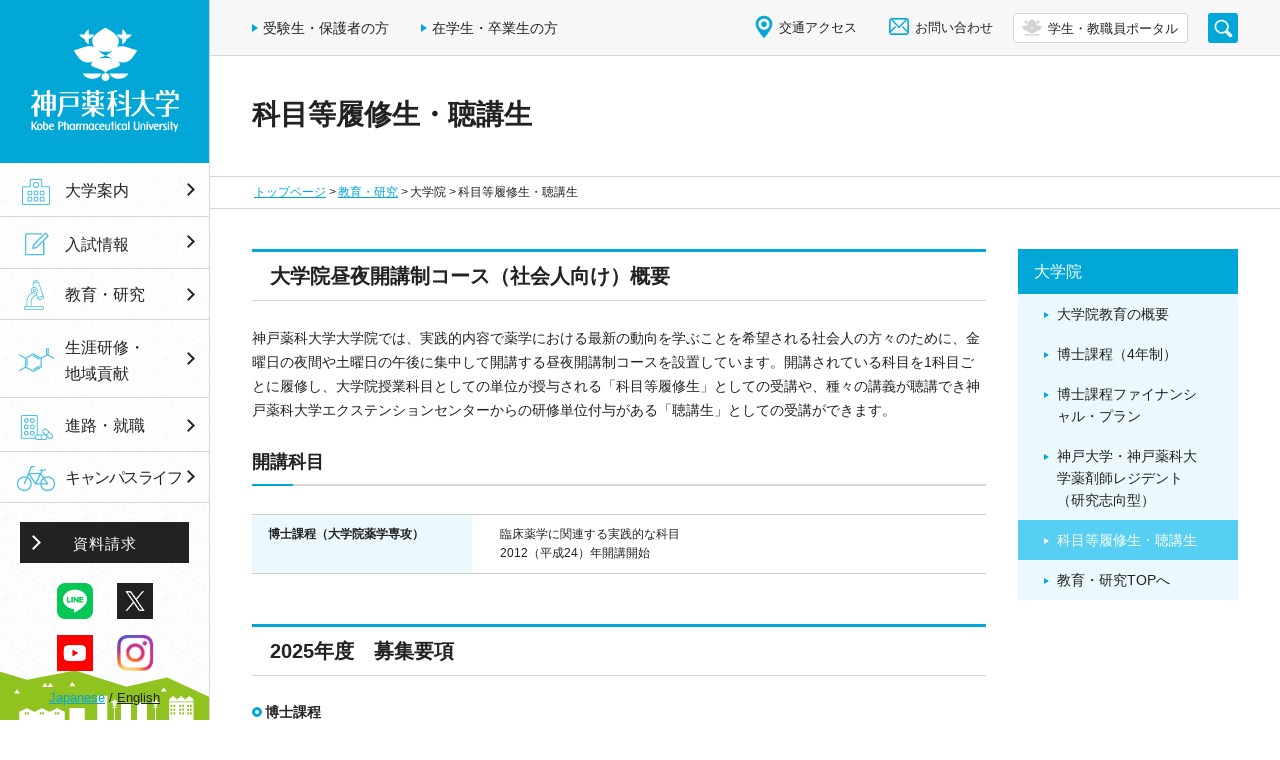

--- FILE ---
content_type: text/html
request_url: https://www.kobepharma-u.ac.jp/edrs/system.html
body_size: 10214
content:
<!DOCTYPE html>
<html lang="ja">
<head>
  <meta charset="UTF-8">
  <meta name="keywords" content="科目等履修生・聴講生,神戸薬科大学,薬科大学,薬学,教育,医薬,薬剤師,医療人">
  <meta name="description" content="科目等履修生・聴講生のページです。神戸薬科大学では、科学的素養を身につけ薬剤師資格を得て社会で自立し、社会に貢献できる人材の育成を目的としています。">
  <title>科目等履修生・聴講生 | 教育・研究 | 神戸薬科大学</title>
  <meta name="description" content="">
  <meta http-equiv="X-UA-Compatible" content="IE=edge">
  <meta name="viewport" content="initial-scale=1.0, width=device-width">
  <meta name="format-detection" content="telephone=no">
  <meta property="og:type" content="article">
<meta property="og:description" content="科目等履修生・聴講生のページです。神戸薬科大学は薬学部（6年制）、大学院博士課程（4年制）、大学院修士課程（2年制）を基盤に、医療人としての使命感と倫理観を十分に理解し、高度な薬学の知識を身につけた薬のプロフェッショナルを養成します。">
<meta property="og:title" content="科目等履修生・聴講生 | 教育・研究 | 神戸薬科大学">
<meta property="og:url" content="https://www.kobepharma-u.ac.jp/edrs/system.html" />
<meta property="og:image" content="https://www.kobepharma-u.ac.jp/img/common/ogp.jpg">
<meta property="og:site_name" content="神戸薬科大学|Kobe Pharmaceutical University">
<meta property="og:locale" content="ja_JP">
<meta name="twitter:card" content="summary_large_image">
<meta name="twitter:title" content="科目等履修生・聴講生 | 教育・研究 | 神戸薬科大学">
<meta name="twitter:image" content="https://www.kobepharma-u.ac.jp/img/common/ogp.jpg">
<meta name="twitter:description" content="科目等履修生・聴講生のページです。神戸薬科大学は薬学部（6年制）、大学院博士課程（4年制）、大学院修士課程（2年制）を基盤に、医療人としての使命感と倫理観を十分に理解し、高度な薬学の知識を身につけた薬のプロフェッショナルを養成します。" />


  <link rel="stylesheet" href="/common/css/style.css" media="only all and (min-width:768px)">
  <link rel="stylesheet" href="css/edrs.css" media="only all and (min-width:768px)">
  <link rel="stylesheet" href="/common/css/style_sp.css" media="only all and (max-width:767px)">
  <link rel="stylesheet" href="css/edrs_sp.css" media="only all and (max-width:767px)">
  <!--[if lte IE 8]>
  <link rel="stylesheet" href="/common/css/style.css">
  <link rel="stylesheet" href="css/edrs.css">
  <![endif]-->

  <script src="/common/js/modernizr.js"></script>
  <script src="/common/js/jquery-1.11.2.min.js"></script>
  <script src="/common/js/share.js"></script>

<script>
(function(i,s,o,g,r,a,m){i['GoogleAnalyticsObject']=r;i[r]=i[r]||function(){
(i[r].q=i[r].q||[]).push(arguments)},i[r].l=1*new Date();a=s.createElement(o),
m=s.getElementsByTagName(o)[0];a.async=1;a.src=g;m.parentNode.insertBefore(a,m)
})(window,document,'script','//www.google-analytics.com/analytics.js','ga');

ga('create', 'UA-61265480-1', 'auto');
ga('send', 'pageview');
</script>
<!-- Google Tag Manager -->
<script>(function(w,d,s,l,i){w[l]=w[l]||[];w[l].push({'gtm.start':
new Date().getTime(),event:'gtm.js'});var f=d.getElementsByTagName(s)[0],
j=d.createElement(s),dl=l!='dataLayer'?'&l='+l:'';j.async=true;j.src=
'https://www.googletagmanager.com/gtm.js?id='+i+dl;f.parentNode.insertBefore(j,f);
})(window,document,'script','dataLayer','GTM-M55B8XJ');</script>
<!-- End Google Tag Manager -->

<link rel="preconnect" href="https://fonts.googleapis.com">
<link rel="preconnect" href="https://fonts.gstatic.com" crossorigin>
<link href="https://fonts.googleapis.com/css2?family=Noto+Serif+JP:wght@200..900&family=Oswald:wght@200..700&display=swap" rel="stylesheet">
</head>
<body class="system">
<!-- Google Tag Manager (noscript) -->
<noscript><iframe src="https://www.googletagmanager.com/ns.html?id=GTM-M55B8XJ"
height="0" width="0" style="display:none;visibility:hidden"></iframe></noscript>
<!-- End Google Tag Manager (noscript) -->

<div id="page">

<!-- グローバルヘッダー -->
<header id="header" class="FixedTop">
  <div class="globalheader">
    <div class="globalheader_inner">
      <a href="/" class="gh_badge">
        <span class="logo">神戸薬科大学</span>
      </a>
      <nav id="gh_nav" class="gh_nav">
        <div>

          <div class="gh_search_sp">
            <div class="search_inner">
              <script>
                (function() {
                  var cx = '006062586036372948543:ptqnphof-ze';
                  var gcse = document.createElement('script');
                  gcse.type = 'text/javascript';
                  gcse.async = true;
                  gcse.src = 'https://cse.google.com/cse.js?cx=' + cx;
                  var s = document.getElementsByTagName('script')[0];
                  s.parentNode.insertBefore(gcse, s);
                })();
              </script>
              <gcse:searchbox-only></gcse:searchbox-only>
            <!-- /.search_inner --></div>
          <!-- /.gh_search_sp --></div>

          <ul id="gh_menu" class="gh_menu mm-nolist">
            <li>
              <a href="/guide/" class="guide">大学案内</a>
              <div class="flyout columns_2">
                <div class="column">
                  <a class="root_link" href="/guide/"><span>大学案内トップ</span></a>
                  <ul>
                    <li>
                      <div class="normal_box">
                        <a href="/guide/p_message.html">
                          <img src="/common/img/header/img-flyout_p_message.jpg" alt="学長メッセージ" width="220" height="139">
                          <span>学長メッセージ</span>
                        </a>
                      </div>
                    </li>
                    <li>
                      <div class="normal_box">
                        <a href="/guide/destination.html">
                          <img src="/common/img/header/img-flyout_destination.png" alt="大学の目指すもの" width="220" height="139">
                          <span>大学の目指すもの</span>
                        </a>
                      </div>
                    </li>
                    <li>
                      <div class="normal_box">
                        <a href="/guide/publication/">
                          <img src="/common/img/header/img-flyout_publication.png" alt="情報公開" width="220" height="139">
                          <span>情報公開</span>
                        </a>
                      </div>
                    </li>
                  </ul>
                </div>
                <div class="column">
                  <ul>
                    <li><a href="/guide/c_message.html"><span>理事長メッセージ</span></a></li>
                    <li><a href="/guide/idea.html"><span>大学の理念・教育目標・学生支援の到達目標（基本方針）</span></a></li>
                    <li><a href="/guide/policy.html"><span>3つのポリシー</span></a></li>
                    <li><a href="/guide/history.html"><span>創学の精神・沿革</span></a></li>
                    <li><a href="/guide/school_badge.html"><span>校章と学歌など</span></a></li>
                    <li><a href="/guide/access.html"><span>交通アクセス</span></a></li>
                    <li><a href="/guide/publication.html"><span>広報資料・刊行物</span></a></li>
                    <li><a href="/guide/campus.html"><span>キャンパスマップ<br>（施設紹介）</span></a></li>
                    <li><a target="_blank" rel="noopener" href="https://www.youtube.com/watch?v=eHItHmEmAT8"><span>空から見るキャンパス</span></a></li>  
                    <li><a href="/guide/recruit/"><span>採用情報</span></a></li>
                  <li><a href="/guide/homecoming_day.html"><span>ホームカミングデー</span></a></li>
                  　　<li><a href="/guide/nonsmoking.html"><span>禁煙に対する取組み</span></a></li>
                    <li><a href="/guide/donation.html"><span>ご寄付について</span></a></li>
                  <li><a href="/guide/compliance/"><span>コンプライアンス</span></a></li>
                    <li><a href="/news/"><span>ニュース</span></a></li>
                  </ul>
                </div>

                <!--<div class="btn_closeflyout">CLOSE</div>-->
              <!-- /.flyout --></div>
            </li>
            <li>
              <a href="/exam/" class="exam">入試情報</a>
              <div class="flyout columns_2">
                <div class="column">
                  <a href="/exam/" class="root_link"><span>入試情報トップ</span></a>
                  <h4><span>学部入試</span></h4>
                  <div class="high_box">
                    <a href="/exam/">
                      <img src="/common/img/header/img-flyout_exam_new.png" alt="受験生応援サイト" width="220" height="139">
                      <span>受験生応援サイト</span>
                    </a>
                  </div>
                  <ul>
                    <li><a href="/exam/admissions/statistics/"><span>入学試験　各種統計</span></a></li>
                    <li><a href="/exam/admissions/"><span>入学試験　日程・科目・募集要項</span></a></li>
                    <li><a href="/exam/opencampus/"><span>オープンキャンパス</span></a></li>
                    <li><a href="/exam/guidance/"><span>進学相談会</span></a></li>
                    <li><a href="/guide/publication/educational.html#study-status"><span>入学年度別の修学状況</span></a></li>
                  </ul>
                </div>
                <div class="column">
                  <h4><span>大学院入試</span></h4>
                  <div class="high_box">
                    <a href="/graduate/">
                      <img src="/common/img/header/img-flyout_future.jpg" alt="大学院へのミライ処方箋" width="220" height="139">
                      <span>大学院へのミライ処方箋</span>
                    </a>
                  </div>
                  <ul>
                    <li><a href="/exam/applicant_graduate/"><span>入試情報</span></a></li>
                    <li><a href="/guide/policy.html#4years"><span>アドミッション・ポリシー</span></a></li>
                  </ul>
                </div>

                <!--<div class="btn_closeflyout">CLOSE</div>-->
              <!-- /.flyout --></div>
            </li>
            <li>
              <a href="/edrs/" class="study">教育・研究</a>
              <div class="flyout columns_3">
                <div class="column">
                  <a href="/edrs/" class="root_link"><span>教育・研究トップ</span></a>
                  <ul>
                    <li>
                      <div class="normal_box">
                        <a href="/edrs/effort/">
                          <img src="/common/img/header/img-flyout_effort.jpg" alt="本学の取組み" width="220" height="139">
                          <span>本学の取組み</span>
                        </a>
                      </div>
                    </li>
                    <li>
                      <div class="normal_box">
                        <a href="/edrs/faculty_member_list/">
                          <img src="/common/img/header/img-flyout_faculty.jpg" alt="教員・研究室一覧" width="220" height="139">
                          <span>教員・研究室一覧</span>
                        </a>
                      </div>
                    </li>
                  </ul>
                </div>
                <div class="column">
                  <h4><span>教育 ＜学部＞</span></h4>
                  <ul>
                    <li><a href="/edrs/faculty_summary.html"><span>教育の概要</span></a></li>
                    <li><a href="/edrs/six.html"><span>6年間の学び</span></a></li>
                    <!-- <li><a href="/edrs/feature/"><span>教育の特長</span></a></li> -->
                    <li><a href="/edrs/curriculum.html"><span>カリキュラム</span></a></li>
                    <!-- <li><a href="/edrs/curriculum_map.html"><span>カリキュラムマップ</span></a></li> -->
                    <!-- <li><a href="/edrs/curriculum_tree.html"><span>カリキュラムツリー</span></a></li> -->
                    <li><a href="/edrs/course_model.html"><span>履修モデル</span></a></li>                 
                    <li><a href="/edrs/syllabus.html"><span>シラバス</span></a></li>
                    <li><a href="/international/exchange/"><span>国際交流</span></a></li>
                   <!--  <li><a href="/edrs/becfp/"><span>薬学基礎教育センター</span></a></li>-->
                  </ul>
                </div>
                <div class="column">
                  <h4><span>教育 ＜大学院＞</span></h4>
                  <ul>
                    <li><a href="/edrs/graduate_summary.html"><span>大学院教育の概要</span></a></li>
                    <li><a href="/edrs/masters_degree.html"><span>博士課程（4年制）</span></a></li>
                    <!-- <li><a href="/edrs/doctor_course.html"><span>修士課程（2年制）</span></a></li> -->
                    <li><a href="/edrs/syllabus.html"><span>シラバス</span></a></li>
                    <li><a href="/edrs/system.html"><span>科目等履修生・聴講生</span></a></li>
                  </ul>
                  <h4><span>研究</span></h4>
                  <ul>
                    <li><a href="/edrs/research_activities/"><span>研究活動</span></a></li>
                    <li><a href="/edrs/research_activities/introduction/"><span>研究トピックス</span></a></li>
                  </ul>
                </div>

                <!--<div class="btn_closeflyout">CLOSE</div>-->
              <!-- /.flyout --></div>
            </li>
            <li>
              <a href="/ext/" class="career"><span><span class="word_wrap">生涯研修・</span><span class="word_wrap">地域貢献</span></span></a>
<div class="flyout columns_2">
                <div class="column">
                  <a href="/ext/" class="root_link"><span>生涯研修・地域貢献トップ</span></a>
                  <h4><span>生涯研修</span></h4>
                  <ul>
                    <li><a href="/ext/about.html"><span>生涯研修基本姿勢</span></a></li>
                    <li><a href="/ext/extension.html"><span>エクステンションセンター事業</span></a></li>
                    <li><a href="/extension/" target="_blank"><span class="external ico_white">公開講座申込</span></a></li>
                    <li><a href="/ext/alumni_association.html"><span>同窓会活動</span></a></li>
                  <li><a href="/dosokai/" target="_blank" class="external ico_white"><span>同窓会</span></a></li>
                  </ul>
                </div>


                <div class="column">
                                  <h4><span>地域貢献</span></h4>
                  <ul>
                    <li><a href="/satellite/greeting/" target="_blank"><span class="external ico_white">地域連携サテライトセンターについて</span></a></li>
                    <li><a href="/satellite/" target="_blank"><span class="external ico_white">地域連携サテライトセンター</span></a></li>
                    <li><a href="/ext/local_contribution"><span>地域貢献活動</span></a></li>
                  </ul>
                </div>

                <!--<div class="btn_closeflyout">CLOSE</div>-->
              <!-- /.flyout --></div>
            </li>
            <li>
              <a href="/course/" class="course">進路・就職</a>
              <div class="flyout">
                <div class="column">
                  <a href="/course/" class="root_link"><span>進路・就職トップ</span></a>
                  <ul>
                    <li><a href="/course/students/"><span>学生の方へ</span></a></li>
                    <li><a href="/course/recruiters/"><span>採用ご担当者様へ</span></a></li>
                  </ul>
                </div>
                <!--<div class="btn_closeflyout">CLOSE</div>-->
              <!-- /.flyout --></div>
            </li>
            <li>
              <a href="/campus/" class="campuslife">キャンパスライフ</a>
              <div class="flyout">
                <div class="column">
                  <a href="/campus/" class="root_link"><span>キャンパスライフトップ</span></a>
                  <ul>
                    <li><a href="/campus/calendar.html"><span>キャンパスカレンダー</span></a></li>
                    <li><a href="/campus/student_life_support/"><span>学生生活支援</span></a></li>
                    <li><a href="/exam/admissions/tuition-scholarship/#shogakukin" target="_blank" rel="noopener"><span class="external ico_white">奨学金制度</span></a></li>
                    <li><a href="/campus/club.html"><span>自治会・クラブ紹介</span></a></li>
                    <li><a href="/campus/dormitory.html"><span>学生寮・住まいさがし</span></a></li>
                    <!--<li><a href="#"><span>学生の手引</span></a></li>-->
                    <li><a href="/dosokai/" target="_blank"><span class="external ico_white">同窓会</span></a></li>
                    <li><a href="http://www.hanshin.coop/kpu/" target="_blank" rel="noopener"><span class="external ico_white">大学生活協同組合</span></a></li>
                  </ul>
                </div>

                <!--<div class="btn_closeflyout">CLOSE</div>-->
              <!-- /.flyout --></div>
            </li>
          </ul>

          <div class="gh_aside">
            <div class="gh_bnr">
              <a href="/brochure/">資料請求</a>
            </div>
    <div class="sns_box">
      <ul class="sns_list">
        <li class="line_ico"><a href="https://lin.ee/XnyznqR" target="_blank" rel="noopener"><img src="/common/img/ico_line.png"></a></li>
        <li class="x_ico"><a href="https://twitter.com/kobe_pharma" target="_blank" rel="noopener"><img src="/common/img/icon_twitter.png"></a></li>
        <li class="youtube_ico"><a href="https://www.youtube.com/channel/UCVGYNwV3vvEJ--FM2jeNJMw/" target="_blank" rel="noopener"><img src="/common/img/ico_youtube.png" alt="youtube"></a></li>
        <li class="insta_ico"><a href="https://www.instagram.com/kobe_pharma/" target="_blank" rel="noopener"><img src="/common/img/icon_instagram.png"></a></li>
      </ul>
    </div>
            <div class="utility_nav_sp">
              <ul class="un_user clearfix">
                <li><a href="/exam/">受験生・保護者の方</a></li>
                <li><a href="/students/">在学生・<br>卒業生の方</a></li>
              </ul>
              <ul class="un_other">
                <li><a href="/guide/access.html" class="link_access">交通アクセス</a></li>
                <li><a href="/inquiry/" class="link_contact">お問い合わせ</a></li>
              </ul>
            </div>

            <div class="gh_lang">
              <span>Japanese</span>
              /
              <a href="/english/">English</a>
            </div>
          <!-- /.gh_aside --></div>
        </div>
      </nav>
      <ul class="gh_controls">
        <li id="btn_util">Util</li>
        <li id="btn_menu">Menu</li>
      </ul>
    <!-- /.globalheader_inner --></div>
  <!-- /.globalheader --></div>

  <div class="utility clearfix">
    <div class="utility_nav">
      <ul class="link_list inline_list">
        <li><a href="/exam/">受験生・保護者の方</a></li>
        <li><a href="/students/">在学生・卒業生の方</a></li>
      </ul>
      <ul class="inline_list">
        <li><a href="/guide/access.html" class="link_access">交通アクセス</a></li>
        <li><a href="/inquiry/" class="link_contact">お問い合わせ</a></li>
      </ul>
    <!-- /.utility_nav --></div>

    <div class="utility_sub">
      <div class="us_portal">
        <div class="btn_popup btn_portal">学生・教職員ポータル</div>
        <div class="popup popup_portal">
          <div class="popup_container clearfix">
            <div class="portal_student">
              <p class="portal_for">学生</p>
              <ul class="portal_menu">
                <li><a href="https://web.kobepharma-u.ac.jp/p/" target="_blank">ポータル</a></li>
                <li><a href="https://silver.kobepharma-u.ac.jp/portal/Account/Login?ReturnUrl=%2Fportal%2F" rel="noopener" target="_blank">CampusPlan</a></li>
                <!-- <li><a href="https://web.kobepharma-u.ac.jp/~members/hokou/hokou.htm" target="_blank"><span>時間割表<br>(休講・補講確認)</span></a></li> -->
                <li><a href="/link/">リンク集</a></li>
              </ul>
            </div>
            <div class="portal_teacher">
              <p class="portal_for">教職員</p>
              <ul class="portal_menu">
                <li><a href="https://web.kobepharma-u.ac.jp/p/" target="_blank">ポータル</a></li>
                <li><a href="/library/" target="_blank">図書館</a></li>
                <li><a href="/link/">リンク集</a></li>
              </ul>
            </div>
          </div>
        </div>
      <!-- /.us_portal --></div>

      <div class="us_search">
        <div class="btn_popup btn_search"></div>
        <div class="popup popup_search">
          <div class="popup_container clearfix">
            <gcse:searchbox-only></gcse:searchbox-only>
            <!--<input type="text" placeholder="サイト内検索">-->
            <!--<div class="btn_submit">-->
            <!--<input type="submit" value="">-->
            <!--</div>-->
          </div>
        </div>
      <!-- /.us_search --></div>

    <!-- /.utility_sub --></div>
  <!-- /.utility --></div>
</header>
<!-- / グローバルヘッダー -->


<div id="content">
  <header class="page_header">
    <h1>科目等履修生・聴講生</h1>
    <nav class="topic_path">
      <ul>
        <li><a href="/">トップページ</a></li>
        <li><a href="/edrs/">教育・研究</a></li>
        <li>大学院</li>
        <li>科目等履修生・聴講生</li>
      </ul>
    </nav>
  </header>

  <article class="main_content">
    <div class="page-content-wrapper">
<section class="page_content">
  <h2>大学院昼夜開講制コース（社会人向け）概要</h2>
  <p class="p-mt-15">神戸薬科大学大学院では、実践的内容で薬学における最新の動向を学ぶことを希望される社会人の方々のために、金曜日の夜間や土曜日の午後に集中して開講する昼夜開講制コースを設置しています。開講されている科目を1科目ごとに履修し、大学院授業科目としての単位が授与される「科目等履修生」としての受講や、種々の講義が聴講でき神戸薬科大学エクステンションセンターからの研修単位付与がある「聴講生」としての受講ができます。</p>
  <!-- <p>※修士課程（大学院薬科学専攻）については、2023年度または2024年に廃止となるため修士課程入学後の既修得単位の認定は行いません。</p> -->
<h3>開講科目</h3>
<table class="table_pattern2">
<tbody><tr>
  <th class="th01">博士課程（大学院薬学専攻）</th>
  <td>臨床薬学に関連する実践的な科目<br />2012（平成24）年開講開始
  </td>
</tr>
<!-- <tr>
  <th>修士課程（大学院薬科学専攻）</th>
  <td>
臨床薬学に関連する実践的な科目及び基礎薬学科目<br />2000（平成12）年開講開始
  </td>
</tr> -->
</tbody></table>
    <h2>2025年度　募集要項<!--<span class="title_attention">後期募集中</span>--></h2>
<!-- <p>※通年コースは、前期申込時に、前後期を通して申し込んでいただきます。通年コースの後期開講科目の時間割は、受講許可者へ直接ご連絡いたします。</p> -->

<div class="link_section">
  <ul class="page-link">
    <li class="page-link-nav">
      <h4>博士課程</h4>
      <ul>
        <li><a href="#h_zenki">前期&nbsp;<!--<strong>募集中</strong>--></a></li>
        <li><a href="#h_kouki">後期&nbsp;<!--<strong>募集中</strong>--></a></li>
      </ul>
    </li>
    <!-- <li class="page-link-nav line_bottom">
      <h4>修士課程</h4>
      <ul>
        <li><a href="#s_zenki">前期&nbsp;<strong>募集中</strong></a></li>
        <li><a href="#s_kouki">後期&nbsp;<strong>募集中</strong></a></li>
      </ul>
    </li> -->
  </ul>
</div>

  <div>
    <h3 id="h_zenki">2025年度 博士課程　前期<span class="title_attention"><!--募集中です　募集は終了しています--></span></h3> 
    <p>開講はありません</p>
    <!-- <h4>開講科目</h4>
    <ul class="styled_list">
      <li>疾患解析治療学特論</li>
    </ul>

    <h4>募集人員</h4>
    <ul class="styled_list">
      <li>科目等履修生：各科目約10名</li>
      <li>聴講生：各科目約10名</li>
    </ul>

    <h4>受講資格</h4>
    <p>修士課程修了者（2024年3月修了見込者も可）または、6年制課程の薬学部、医学部、歯学部、獣医学部を卒業した者（2024年3月卒業見込者も可）。あるいは本学大学院においてこれらと同等以上の学力があると認めた者。</p>

    <h4>詳細についてはこちらの資料をご覧ください。</h4>
    <div class="grid link-pdf-wrapper">
      <div class="col md1_4 sm1_2" style="margin-bottom: 16px;">
        <a href="/edrs/pdf/system/doct_boshu24_1.pdf" type="application/pdf" class="pdf">募集要項</a>
      </div>
      <div class="col md1_4 sm1_2" style="margin-bottom: 16px;">
        <a href="/edrs/pdf/system/doct_nittei24_1.pdf" type="application/pdf" class="pdf">講義日程表</a>
      </div>
      <div class="col md1_4 sm1_2" style="margin-bottom: 16px;">
        <a href="/edrs/pdf/system/doct_jugyo24_1.pdf" type="application/pdf" class="pdf">授業内容</a>
      </div>
      <div class="col md1_4 sm1_2" style="margin-bottom: 16px;">
        <a href="/edrs/pdf/system/doct_tantou24_1.pdf" type="application/pdf" class="pdf">担当者一覧</a>
      </div> -->

    </div>

<div>
    <h3 id="h_kouki">2025年度 博士課程　後期<span class="title_attention"><!-- 募集中です -->募集は終了いたしました</span></h3>
    <h4>開講科目</h4>
    <ul class="styled_list">
     <li>臨床薬剤学特論</li>
    </ul>

    <h4>募集人員</h4>
    <ul class="styled_list">
      <li>科目等履修生：各科目約10名</li>
      <li>聴講生：各科目約10名</li>
    </ul>

    <h4>受講資格</h4>
    <p>修士課程修了者または、6年制課程の薬学部、医学部、歯学部、獣医学部を卒業した者。あるいは本学大学院においてこれらと同等以上の学力があると認めた者。</p>

    <h4>詳細についてはこちらの資料をご覧ください。</h4>
    <div class="grid link-pdf-wrapper">
      <div class="col md1_4 sm1_2" style="margin-bottom: 16px;">
        <a href="/edrs/pdf/system/doct_boshu25_2.pdf" type="application/pdf" class="pdf">募集要項</a>
      </div>
      <div class="col md1_4 sm1_2" style="margin-bottom: 16px;">
        <a href="/edrs/pdf/system/doct_nittei25_2.pdf" type="application/pdf" class="pdf">講義日程表</a>
      </div>
      <div class="col md1_4 sm1_2" style="margin-bottom: 16px;">
        <a href="/edrs/pdf/system/doct_jugyo25_2.pdf" type="application/pdf" class="pdf">授業内容</a>
      </div>
      <div class="col md1_4 sm1_2" style="margin-bottom: 16px;">
        <a href="/edrs/pdf/system/doct_tantou25_2.pdf" type="application/pdf" class="pdf">担当者一覧</a>
      </div>
    </div>
  </div>
<!--
    <h3 id="s_zenki">2023年度 修士課程　前期<span class="title_attention">募集中募集は終了しています</span></h3>
    <h4>開講科目</h4>
    <ul class="styled_list">
      <li>総合医薬品化学特論</li>
      <li>病態解析治療学特論</li>
      <li>医療薬科学研修特論（通年）</li>
    </ul>

    <h4>募集人員</h4>
    <ul class="styled_list">
      <li>科目等履修生：各科目約10名</li>
      <li>聴講生：各科目約10名</li>
    </ul>

    <h4>受講資格</h4>
    <p>大学卒業者（2023年3月卒業見込者も可）。あるいは本学大学院においてこれらと同等以上の学力があると認めた者。</p>

    <h4>詳細についてはこちらの資料をご覧ください。</h4>
    <div class="grid link-pdf-wrapper">
      <div class="col md1_4 sm1_2" style="margin-bottom: 16px;">
        <a href="/edrs/pdf/system/mast_boshu23_1.pdf" type="application/pdf" class="pdf">募集要項</a>
      </div>
      <div class="col md1_4 sm1_2" style="margin-bottom: 16px;">
        <a href="/edrs/pdf/system/mast_nittei23_1.pdf" type="application/pdf" class="pdf">講義日程表</a>
      </div>
      <div class="col md1_4 sm1_2" style="margin-bottom: 16px;">
        <a href="/edrs/pdf/system/mast_jugyo23_1.pdf" type="application/pdf" class="pdf">授業内容</a>
      </div>
      <div class="col md1_4 sm1_2" style="margin-bottom: 16px;">
        <a href="/edrs/pdf/system/mast_tantou23_1.pdf" type="application/pdf" class="pdf">担当者一覧</a>
      </div>

    </div>


<div>
    <h3 id="s_kouki">2023年度 修士課程　後期<span class="title_attention">募集中です募集は終了しています</span></h3>
    <h4>開講科目</h4>
    <ul class="styled_list">
      <li>生命科学特論</li>
      
    </ul>

    <h4>募集人員</h4>
    <ul class="styled_list">
      <li>科目等履修生：各科目約10名</li>
      <li>聴講生：各科目約10名</li>
    </ul>

    <h4>受講資格</h4>
    <p>大学卒業者。あるいは本学大学院においてこれらと同等以上の学力があると認めた者。</p>

    <h4>詳細についてはこちらの資料をご覧ください。</h4>
    <div class="grid link-pdf-wrapper">
      <div class="col md1_4 sm1_2" style="margin-bottom: 16px;">
        <a href="/edrs/pdf/system/mast_boshu23_2.pdf" type="application/pdf" class="pdf">募集要項</a>
      </div>
      <div class="col md1_4 sm1_2" style="margin-bottom: 16px;">
        <a href="/edrs/pdf/system/mast_nittei23_2.pdf" type="application/pdf" class="pdf">講義日程表</a>
      </div>
      <div class="col md1_4 sm1_2" style="margin-bottom: 16px;">
        <a href="/edrs/pdf/system/mast_jugyo23_2.pdf" type="application/pdf" class="pdf">授業内容</a>
      </div>
      <div class="col md1_4 sm1_2" style="margin-bottom: 16px;">
        <a href="/edrs/pdf/system/mast_tantou23_2.pdf" type="application/pdf" class="pdf">担当者一覧</a>
      </div>
    </div>
  </div>
-->

    <h2>出願について</h2>
    <h4>出願締切</h4>
    <ul class="styled_list">
      <!-- <li>前期開講科目　2024年1月30日（火）</li> -->
      <li>後期開講科目　2025年7月2日（水）</li>
    </ul>
    <p class="p-mt-25">［受付時間：土曜・日曜・祝日を除く平日の9時～17時］いずれも、書留便で締切日必着とします。</p>
    <h4>出願書類</h4>
    <ul class="list-type-2">
      <li>（1）科目等履修生
<ul class="list-type-2">
<li>(a)科目等履修願（本学所定の用紙）</li>
<li>(b)履歴書（本学所定の用紙）</li>

<li>(c)証明書</li>
<ul class="list-type-2">
<li>修了（卒業）証明書又は修了（卒業）見込証明書（出身大学において作成したもの）</li>
<li>なお、(c)については既に登録済の方は提出の必要はありません。</li>
<li>※氏名記入欄に押印をすること（科目等履修願、履歴書の2箇所）。</li>
</ul>
</ul>
</li>
      <li>（2）聴講生
<ul class="list-type-2">
<li>(a)聴講願（本学所定の用紙）</li>
<li>(b)履歴書（本学所定の用紙）<br />※氏名記入欄に押印をすること（聴講願、履歴書の2箇所）。</li>
</ul>
</li>
    </ul>
    <h4>選考方法</h4>
    <p>書類選考の上、科目等履修生及び聴講生を決定します。選考結果については、<!-- 前期は2月下旬、-->後期は7月下旬に通知するとともに手続書類等を送付します。</p>

    <h4>納付金等</h4>
    <p>科目等履修生及び聴講生として許可された者は、指定期日内に次のものを提出してください。指定期日中に手続きを履行しないときは許可を取り消します。</p>
    <ul class="list-type-1">
      <li>1. 登録料：10,000 円（初年度のみ）</li>
      <li>2. 履修科目（講義）1科目２単位につき20,000円（聴講生は10,000円）</li>
      <li>3. 科目等履修生登録届（科目等履修生のみ）、誓約書</li>
      <li>4. 納付締切日 2025年8月19日（火）</li>
      <li>&nbsp; &nbsp; 金融機関（郵便局を除く）から振込（電信扱い）をしてください。</li>
    </ul>
    <h4>注意事項</h4>
    <ul class="list-type-2">
      <li>1. 一度提出した書類及び納付金は返還しません。</li>
      <li>2. 提出書類に虚偽の記載があった場合には、許可を取り消します。</li>
      <li>3. 講義日程・講義内容等は、都合により変更することがあります。その際、受講者へ個別にお知らせいたします。</li>
      <!-- <li>4. 通年科目を受講される方への後期開講科目の日程等の連絡は、後日お知らせいたします。</li> -->
      <li>4. 受講希望者が少人数となった場合には、未開講とさせていただくことがあります。その場合、納付金を返還します。</li>
    </ul>
    <h4>お問い合わせ先</h4>
<dl class="information">
<dt>神戸薬科大学<br>学生支援センター 教務課</dt>
<dd>〒658-8558 兵庫県神戸市東灘区本山北町4丁目19番1号<br />TEL：078-441-7509（直通）<br />E-mail：<a href="mailto:kyomu@kobepharma-u.ac.jp">kyomu@kobepharma-u.ac.jp</a></dd>
</dl>
  </div>

</section>

<!-- サイドナビゲーション -->
<aside id="sidebar" class="page_sidebar">
  <span><span>大学院</span></span>
<ul>
  <li><a href="/edrs/graduate_summary.html"><span>大学院教育の概要</span></a></li>
  <li><a href="/edrs/masters_degree.html"><span>博士課程（4年制）</span></a></li>
  <li><a href="/edrs/doctors_financial_plan.html"><span>博士課程ファイナンシャル・プラン</span></a></li>
  <li><a href="/edrs/resident.html"><span>神戸大学・神戸薬科大学薬剤師レジデント（研究志向型）</span></a></li>
    <!-- <li><a href="/edrs/doctor_course.html"><span>修士課程（2年制）</span></a></li> -->
  <li><a href="/edrs/system.html"><span>科目等履修生・聴講生</span></a></li>
  <li><a href="/edrs/"><span>教育・研究TOPへ</span></a></li>
</ul>
</aside>
<!-- / サイドナビゲーション -->
    </div>
  </article>
</div>

<footer id="footer">  <a class="pagetop" href="#content">PAGE TOP</a>

  <!-- グローバルフッター -->
<div class="globalfooter">
  <div class="gf_inner">
    <p class="gf_badge"><img src="/common/img/footer/logo-footer_badge.png" alt="神戸薬科大学" width="171" height="32"></p>
    <ul class="gf_nav inline_list">
      <li><a href="/sitemap/">サイトマップ</a></li>
      <li><a href="/guide/compliance/privacy.html">プライバシーポリシー</a></li>
    </ul>
    <div class="address_copy">
      <address class="gf_address">
        <span>〒658-8558 兵庫県神戸市東灘区本山北町4丁目19番1号</span>
        <span>TEL：078-453-0031　FAX：078-435-2080</span>
      </address>
      <small class="gf_copy">© Kobe Pharmaceutical University, All rights reserved. </small>
    <!-- /.address_copy --></div>
  <!-- /.gf_inner --></div>
  <div class="gf_small">
    <div class="gf_badge">
      <img src="/common/img/footer/sp/logo-badge.png" alt="神戸薬科大学 KOBE PHARMACEUTICAL UNIVERSITY" width="163">
    </div>
    <small class="gf_copy">&copy; Kobe Pharmaceutical University, All rights reserved. </small>
  <!-- /.gf_small --></div>
  <div class="gf_image">
    <img src="/common/img/footer/bg-footer_nav.png" alt="">
  <!-- /.gf_image --></div>
<!-- /.globalfooter --></div>
<!-- / グローバルフッター -->
</footer>

<!-- /#page --></div>



</body>
</html>

--- FILE ---
content_type: text/css
request_url: https://www.kobepharma-u.ac.jp/common/css/style.css
body_size: 12384
content:
@charset "UTF-8";

/*----------------------------------------
    Reset
----------------------------------------*/
html{overflow-y:scroll;}body,div,dl,dt,dd,ul,ol,li,h1,h2,h3,h4,h5,h6,pre,form,fieldset,input,textarea,p,blockquote,th,td,figure{margin:0;padding:0;}address,caption,cite,code,dfn,em,strong,th,var{font-style:normal;}table{border-collapse:collapse;border-spacing:0;}caption,th{text-align:left;}q:before,q:after{content:'';}object,embed{vertical-align:top;}hr,legend{display:none;}h1,h2,h3,h4,h5,h6{font-size:100%;}img,abbr,acronym,fieldset{border:0;}ul li{list-style-type:none;}a,label{cursor:pointer;}img{vertical-align:bottom;margin:0;padding:0;}


/*----------------------------------------
    Base style
----------------------------------------*/
body {
  min-width: 1022px;
  font-family: "ヒラギノ角ゴ Std W3", "Hiragino Kaku Gothic Std W3", "メイリオ", "Meiryo", "ＭＳ Ｐゴシック", "MS PGothic", sans-serif;
  font-size: 76%;
  line-height: 1.6;
  color: #222222;
  height: 100%;
  padding-left: 210px;
  background-color: #fff;
}

@media only all and (min-width: 768px) and (max-width: 1249px) {
  body {
    width: 100%;
    padding: 0;
    position: relative;
  }
}

p {
  margin-bottom: 10px;
  font-size: 117%;
  line-height: 1.714;
}

a {
  text-decoration: none;
  color: #00a7d7;
}

h2 {
  margin-bottom: 25px;
  padding: 8px 18px;
  border-top: 3px solid #00a7d7;
  border-bottom: 1px solid #d6d6d6;
  background-color: #fbfbfb;
  font-size: 167%;
}
h2 ~ h2 {
  margin-top: 45px;
}

h3 {
  position: relative;
  margin-bottom: 28px;
  padding: 8px 0;
  padding-top: 0;
  border-bottom: 2px solid #d6d6d6;
  font-size: 150%;
}
h3:before {
  content: "";
  display: block;
  width: 41px;
  height: 2px;
  position: absolute;
  left: 0;
  bottom: -2px;
  background: #00a7d7;
}
h3 ~ h3 {
  margin-top: 25px;
}

h4 {
  margin-bottom: 2px;
  font-size: 117%;
}
h4:before {
  content: url(/common/img/ico-circle.png);
  margin-right: 3px;
}
h4 ~ h4 {
  margin-top: 25px;
}

figure {
  display: inline-block;
}
figure:before, figure:after {
  content: " ";
  display: table;
}
figure:after {
  clear: both;
}
figure {
  *zoom: 1;
}
figure > figcaption {
  float: right;
  margin-top: 6px;
  padding-left: 10px;
  text-indent: -10px;
}
figure > figcaption:before {
  content: "";
  display: inline-block;
  width: 0;
  height: 0;
  position: relative;
  top: -2px;
  margin-right: 4px;
  border: 3.5px solid transparent;
  border-bottom: 4px solid #00a7d7;
}
figure.align_left {
  float: left;
  margin-right: 15px;
  margin-bottom: 10px;
  text-align: right;
}
figure.align_left > figcaption {
  float: none;
}
figure.align_right {
  float: right;
  margin-left: 15px;
  margin-bottom: 10px;
  text-align: right;
}
figure.align_right > figcaption {
  float: none;
}

figure .caption_left {
  float: left;
}


/*  Base parts
----------------------------------------*/
.grid {
  margin-left: -16px;
}
.grid:before, .grid:after {
  content: " ";
  display: table;
}
.grid:after {
  clear: both;
}
.grid {
  *zoom: 1;
}
.grid .row:before, .grid .row:after {
  content: " ";
  display: table;
}
.grid .row:after {
  clear: both;
}
.grid .row {
  *zoom: 1;
}
.grid .col {
  float: left;
  border-left: 16px solid transparent;
  -webkit-box-sizing: border-box;
  box-sizing: border-box;
}
.grid .col.md1_1 {
  width: 100%;
}
.grid .col.md1_2 {
  width: 50%;
}
.grid .col.md2_2 {
  width: 100%;
}
.grid .col.md1_3 {
  width: 33.33333%;
}
.grid .col.md2_3 {
  width: 66.66667%;
}
.grid .col.md3_3 {
  width: 100%;
}
.grid .col.md1_4 {
  width: 25%;
}
.grid .col.md2_4 {
  width: 50%;
}
.grid .col.md3_4 {
  width: 75%;
}
.grid .col.md4_4 {
  width: 100%;
}
.grid .md_clear {
  clear: both;
}
.ml_4{
  margin-left: 4px;
}
.styled_list {
  font-size: 117%;
}
.styled_list > li {
  margin-top: 2px;
}
.styled_list > li:first-child {
  margin-top: 0;
}
.styled_list > li:before {
  content: url(/common/img/ico-disc.png);
  margin-right: 5px;
  vertical-align: middle;
  line-height: 0;
  font-size: 0;
}

.styled_table {
  border-top: 2px solid #00a7d7;
  border-bottom: 2px solid #00a7d7;
  line-height: 1.714;
}
.styled_table th {
  width: 24.52316%;
  padding: 12px 20px 12px;
  border-bottom: 1px solid #d6d6d6;
  background-color: #ebf8fc;
  font-weight: bold;
  box-sizing: border-box;
  vertical-align: top;
}
.styled_table td {
  width: 75.47684%;
  padding: 12px 32px 12px;
  border-bottom: 1px solid #d6d6d6;
  box-sizing: border-box;
}

.table_pattern1 {
  width: 100%;
  table-layout: fixed;
  word-break: break-all;
  border-top: 1px solid #ccc;
  border-left: 1px solid #ccc;
}
.table_pattern1 th {
  width: auto;
  padding: 8px 16px 8px;
  border-right: 1px solid #ccc;
  border-bottom: 1px solid #ccc;
  background-color: #ebf8fc;
  font-weight: bold;
  box-sizing: border-box;
  vertical-align: middle;
}
.table_pattern1 td {
  width: auto;
  padding: 8px 16px 8px;
  border-right: 1px solid #ccc;
  border-bottom: 1px solid #ccc;
  box-sizing: border-box;
  vertical-align: top;
}
.table_pattern1 tbody th {
  background: none;
}

.table_pattern2 {
  width: 100%;
  table-layout: fixed;
  word-break: break-all;
  border-bottom: 1px solid #ccc;
}
.table_pattern2 th {
  width: auto;
  padding: 10px 16px 10px;
  border-top: 1px solid #ccc;
  background-color: #ebf8fc;
  font-weight: bold;
  box-sizing: border-box;
  vertical-align: top;
  text-align: left;
}
.table_pattern2 td {
  width: auto;
  padding: 10px 28px 10px;
  border-top: 1px solid #ccc;
  box-sizing: border-box;
  vertical-align: top;
}

.table_pattern3 {
  width: 100%;
  table-layout: fixed;
  word-break: break-all;
  border-bottom: 1px solid #ccc;
  border-left: 1px solid #ccc;
  border-right: 1px solid #ccc;
}
.table_pattern3 th {
  width: auto;
  padding: 10px 16px 10px;
  border-top: 1px solid #ccc;
  background-color: #ebf8fc;
  font-weight: bold;
  box-sizing: border-box;
  vertical-align: top;
  text-align: left;
}
.table_pattern3 td {
  width: auto;
  padding: 10px 28px 10px;
  border-top: 1px solid #ccc;
  box-sizing: border-box;
  vertical-align: top;
}

.table_pattern4 {
  display: table;
}
.table_pattern4 .table_inner {
  display: table-cell;
  vertical-align: top;
}
.table_pattern4 .table_inner ~ .table_inner {
  border-left: 1px solid #ccc;
}
/*.table_pattern4 .table_inner:before, .table_pattern4 .table_inner:after {*/
  /*content: " ";*/
  /*display: table;*/
/*}*/
/*.table_pattern4 .table_inner:after {*/
  /*clear: both;*/
/*}*/
/*.table_pattern4 .table_inner {*/
  /**zoom: 1;*/
/*}*/
.table_pattern4 table {
  width: 100%;
  height: 100%;
  float: left;
  table-layout: fixed;
  word-break: break-all;
  border-bottom: 1px solid #ccc;
}
.table_pattern4 th {
  width: auto;
  height: 32px;
  padding: 4px 16px 4px;
  background-color: #ebf8fc;
  font-weight: bold;
  box-sizing: border-box;
  vertical-align: middle;
  border-top: 1px solid #ccc;
}
.table_pattern4 th.rowspan_2 {
  height: 64px;
}
.table_pattern4 th ~ th {
  border-left: 1px solid #ccc;
}
.table_pattern4 td {
  width: auto;
  padding: 20px 16px 20px;
  box-sizing: border-box;
  vertical-align: top;
  border-top: 1px solid #ccc;
}
.table_pattern4 td ~ td {
  border-left: 1px solid #ccc;
}

.table_pattern4 tbody th {
  background: none;
}

.align_center th,
.align_center_th th {
  text-align: center;
}
.align_center td,
.align_center_td td {
  text-align: center;
}

.styled_label {
  display: inline-block;
  padding-left: 9px;
  border-left: 4px solid #00a7d7;
  font-weight: bold;
}

.block_link {
  position: relative;
  display: block;
  padding: 0 16.37931% 0 10.34483%;
  border-left: 2px solid #00a7d7;
  background-color: #f4f4f4;
  color: #222222;
  text-decoration: none;
  font-weight: bold;
  word-wrap: break-word;
}
.block_link:before {
  content: "";
  display: inline-block;
  height: 80px;
  vertical-align: middle;
}
.block_link > span {
  display: inline-block;
  vertical-align: middle;
  width: 95%;
  padding: 5px 0;
  font-size: 115%;
}
.block_link:after {
  content: url(/common/img/ico-circle_arrow.png);
  position: absolute;
  top: 50%;
  right: 10px;
  margin-top: -8.5px;
}

.block_label {
  position: relative;
  display: block;
  padding: 0 16.37931% 0 10.34483%;
  border-left: 2px solid #00a7d7;
  background-color: #f4f4f4;
  color: #222222;
  text-decoration: none;
  font-weight: bold;
  font-size: 134%;
  word-wrap: break-word;
}
.block_label:before {
  content: "";
  display: inline-block;
  height: 80px;
  vertical-align: middle;
}
.block_label > span {
  display: inline-block;
  vertical-align: middle;
  width: 95%;
  padding: 5px 0;
}

.light_panel, .dark_panel {
  padding: 3px;
  background-color: #f4f4f4;
}

.light_panel > .panel_caption {
  padding: 11px 10px;
  background-color: #fff;
  line-height: 1.3;
}
.light_panel > .panel_content {
  padding: 18px 17px;
}

.dark_panel > .panel_caption {
  padding: 11px 7px;
  line-height: 1.3;
}
.dark_panel > .panel_content {
  padding: 3px 7px 7px;
}
.dark_panel > .panel_content img {
  width: 100%;
}

.pane {
  padding: 24px 10px;
  background-color: #f4f4f4;
}
.pane > p,
.pane > span {
  margin-bottom: 0;
  line-height: 1.3;
}

.link_list a:before {
  content: "";
  display: inline-block;
  width: 0;
  height: 0;
  position: relative;
  top: -1px;
  margin-right: 5px;
  border: 4px solid transparent;
  border-left: 6px solid #00a7d7;
  border-right: none;
}

.inline_list:before, .inline_list:after {
  content: " ";
  display: table;
}
.inline_list:after {
  clear: both;
}
.inline_list {
  *zoom: 1;
}
.inline_list > li {
  display: inline-block;
  margin-left: 28px;
}
.inline_list > li:first-child {
  margin-left: 0;
}


.styled_link:before {
  content: "";
  display: inline-block;
  width: 0;
  height: 0;
  position: relative;
  top: -2px;
  margin-right: 5px;
  border: 3.5px solid transparent;
  border-left: 5px solid #00a7d7;
  border-right: none;
}

.pdf:after {
  content: url(/common/img/ico-doc.png);
  margin-left: 5px;
  vertical-align: middle;
  line-height: 0;
  font-size: 0;
  display: inline-block;
}

.styled_entry {
  color:#ff0000;
  padding-left:5px;
}

.excel:after {
  content: url(/common/img/ico-excel.png);
  margin-left: 5px;
  vertical-align: middle;
  line-height: 0;
  font-size: 0;
  display: inline-block;
}

.doc:after {
  content: url(/common/img/ico-word.png);
  margin-left: 5px;
  vertical-align: middle;
  line-height: 0;
  font-size: 0;
  display: inline-block;
}

.external:after {
  content: url(/common/img/ico-window.png);
  margin-left: 8px;
}
.external.ico_white:after {
  content: "";
  display: inline-block;
  width: 11px;
  height: 11px;
  background: url(/common/img/ico-window_white.png);
  margin-left: 10px;
}

.large_label {
  font-size: 134%;
}
.large_label_fixed {
  font-size: 16px;
}

.medium_label {
  font-size: 117%;
}
.medium_label_fixed {
  font-size: 14px;
}

.clear {
  clear: both;
}

.clearfix:before, .clearfix:after {
  content: " ";
  display: table;
}
.clearfix:after {
  clear: both;
}
.clearfix {
  *zoom: 1;
}

.exam_header .gh_aside .gh_graduate {
text-align: center;
padding: 5px;
background-color: #00a7d7;
border-radius: 2px;
margin-top: 10px;
}

.exam_header .gh_aside .gh_graduate a {
  display: block;
  color: #fff;
 }

 .exam_header .gh_aside .gh_graduate a:hover {
  opacity: 0.7;
 }


  

/*----------------------------------------
    Header
----------------------------------------*/
#header {
  position: absolute;
  top: 0;
  left: 0;
  width: 100%;
  min-width: 1022px;
  padding-left: 210px;
  box-sizing: border-box;
  z-index: 9999;
}
@media only all and (min-width: 768px) and (max-width: 1249px) {
  #header {
    padding-left: 0;
  }
}

/*  globalheader
----------------------------------------*/
.globalheader {
  width: 210px;
  height: 100%;
  position: fixed;
  top: 0;
  left: 0;
  box-sizing: border-box;
  border-right: 1px solid #d6d6d6;
  background-color: #fff;
  background-image: url(/common/img/header/bg-globalheader.png);
  background-repeat: repeat;
  background-position: 50% top;
  z-index: 1;
}
.exam_header .globalheader {
  position: absolute;
  border-right: 0;
}
@media only all and (min-width: 768px) and (max-width: 1249px) {
  .globalheader {
    width: auto;
    height: auto;
    position: static;
    border-right: none;
    background: none;
    border-bottom: 1px solid #d6d6d6;
  }
  .exam_header .globalheader {
    position: static;
  }
}
.globalheader a {
  color: #222222;
}
.globalheader_inner {
  height: 100%;
  background: url(/common/img/header/bg-globalheader_bottom.png) no-repeat 50% bottom;
}

.gh_badge {
  display: block;
  height: 163px;
  padding-top: 26px;
  background: #00a7d7;
  box-sizing: border-box;
  overflow: hidden;
}
@media only all and (min-width: 768px) and (max-width: 1249px) {
  .gh_badge {
    width: 150px;
    height: 100px;
    float: left;
    padding-top: 12px;
  }
}
.gh_badge > .logo {
  display: block;
  width: 154px;
  height: 0;
  margin: 0 auto;
  padding-top: 106px;
  background: url(/common/img/header/logo-badge.png) no-repeat;
  background-size: 100% auto;
  overflow: hidden;
}
@media only all and (min-width: 768px) and (max-width: 1249px) {
  .gh_badge > .logo {
    width: 110px;
  }
}

@media only all and (min-width: 768px) and (max-width: 1249px) {
  .gh_nav {
    width: 100%;
    padding-left: 150px;
    box-sizing: border-box;
  }
  .gh_nav:before, .gh_nav:after {
    content: " ";
    display: table;
  }
  .gh_nav:after {
    clear: both;
  }
  .gh_nav {
    *zoom: 1;
  }
}

.gh_controls {
  display: none;
}

/* hide mmenu */
#mm-gh_nav {
  display: none !important;
}

.gh_menu {
  border-bottom: 1px solid #d6d6d6;
}
@media only all and (min-width: 768px) and (max-width: 1249px) {
  .gh_menu {
    width: 100%;
    float: left;
    margin-right: -208px;
    padding-right: 208px;
    border: none;
    box-sizing: border-box;
  }
  .gh_menu:before, .gh_menu:after {
    content: " ";
    display: table;
  }
  .gh_menu:after {
    clear: both;
  }
  .gh_menu {
    *zoom: 1;
  }
}
.gh_menu > li {
  border-top: 1px solid #d6d6d6;
  background: url(/common/img/header/bg-globalheader.png) 50% top;
  transition: background-color 0.3s ease-in-out -0.1s;
}
.gh_menu > li:first-child {
  border-top: none;
}
@media only all and (min-width: 768px) and (max-width: 1249px) {
  .gh_menu > li {
    width: 16.66667%;
    height: 100px;
    float: left;
    border: none;
    border-right: 1px solid #d6d6d6;
    font-size: 109%;
    box-sizing: border-box;
  }
}
.gh_menu > li > a {
  display: block;
  padding-top: 14px;
  padding-bottom: 11px;
  padding-left: 17px;
  background-image: url(/common/img/ico-arrow.png);
  background-repeat: no-repeat;
  background-position: 187px 50%;
  font-size: 134%;
  transition: color 0.2s ease-in-out -0.1s;
}
.gh_menu > li > a.study {
  padding-top: 12px;
  padding-bottom: 8px;
}
/*.gh_menu > li > a.career {*/
  /*line-height: 1.35;*/
  /*padding-top: 4px;*/
  /*padding-bottom: 4px;*/
/*}*/
.gh_menu > li > a.campuslife {
  font-size: 128%;
  letter-spacing: -1.5px;
}
@media only all and (min-width: 768px) and (max-width: 1249px) {
  .gh_menu > li > a {
    height: 100%;
    padding: 0;
    padding-top: 15px;
    background-image: url(/common/img/header/tb/ico-arrow.png);
    background-position: 50% 84px;
    text-align: center;
    box-sizing: border-box;
    line-height: initial;
    font-size: 109%;
  }
  .gh_menu > li > a:after {
    content: "";
    display: inline-block;
    vertical-align: middle;
    height: 30px;
  }
  .gh_menu > li > a.career {
    padding-top: 12px;
  }
    .gh_menu > li > a.career .word_wrap:first-child {
      display: block;
      margin-left: 14px;
      margin-bottom: -4px;
    }
  .gh_menu > li > a.course {
    padding-top: 16px;
  }
  .gh_menu > li > a.campuslife {
    padding-top: 16px;
    font-size: 109%;
  }
}
.gh_menu > li > a:before {
  content: "";
  background: url(/common/img/header/gn_sprite.png) no-repeat;
  display: inline-block;
  vertical-align: middle;
  line-height: 0;
  font-size: 0;
  margin-right: 10px;
}
.gh_menu > li > a.guide:before {
  width: 38px;
  height: 26px;
  background-position: -38px 0px;
}
.gh_menu > li > a.exam:before {
  width: 38px;
  height: 24px;
  background-position: -76px -74px;
  position: relative;
  top: -1px;
}
.gh_menu > li > a.study:before {
  width: 38px;
  height: 30px;
  background-position: 0px -30px;
  position: relative;
  top: -1px;
}
.gh_menu > li > a.career:before {
  width: 38px;
  height: 25px;
  background-position: 0px -85px;
}
.gh_menu > li > a.course:before {
  width: 38px;
  height: 25px;
  background-position: 0px -60px;
}
.gh_menu > li > a.campuslife:before {
  width: 38px;
  height: 25px;
  background-position: -76px -25px;
}
@media only all and (min-width: 768px) and (max-width: 1249px) {
  .gh_menu > li > a:before {
    display: block;
    margin: 0 auto;
  }
  .gh_menu > li > a.guide:before {
    margin-bottom: 8px;
  }
  .gh_menu > li > a.exam:before {
    margin-bottom: 10px;
  }
  .gh_menu > li > a.study:before {
    margin-bottom: 7px;
  }
  .gh_menu > li > a.career:before {
    margin-bottom: 6px;
  }
  .gh_menu > li > a.course:before {
    margin-bottom: 7px;
  }
  .gh_menu > li > a.campuslife:before {
    margin-bottom: 6px;
  }
}

.gh_menu > li > a > span {
  display: inline-block;
  width: 118px;
  vertical-align: middle;
}
.gh_menu > li > a > span .word_wrap {
  display: inline-block;
}
.gh_menu > li > a > span .small_label {
  font-size: 12px;
}

/* js class version */
/*.gh_menu > li.is_hovered,*/
/*.gh_menu > li.is_active {*/
  /*background: #00a7d7;*/
/*}*/
/*.gh_menu > li.is_hovered > a {*/
  /*background-image: url(/common/img/ico-arrow_white.png);*/
  /*color: #ffffff;*/
/*}*/
/*.gh_menu > li.is_active > a {*/
  /*background-image: url(/common/img/ico-arrow_reversed.png);*/
  /*color: #ffffff;*/
/*}*/
/*@media only all and (min-width: 768px) and (max-width: 1249px) {*/
  /*.gh_menu > li:hover > a,*/
  /*.gh_menu > li.is_active > a {*/
    /*background-image: url(/common/img/header/tb/ico-arrow_white.png);*/
  /*}*/
/*}*/
/*.gh_menu > li.is_hovered> .guide:before,*/
/*.gh_menu > li.is_active > .guide:before {*/
  /*background-position: -38px -26px;*/
/*}*/
/*.gh_menu > li.is_hovered> .exam:before,*/
/*.gh_menu > li.is_active > .exam:before {*/
  /*background-position: -76px -50px;*/
/*}*/
/*.gh_menu > li.is_hovered> .study:before,*/
/*.gh_menu > li.is_active > .study:before {*/
  /*background-position: 0px 0px;*/
/*}*/
/*.gh_menu > li.is_hovered> .career:before,*/
/*.gh_menu > li.is_active > .career:before {*/
  /*background-position: -38px -77px;*/
/*}*/
/*.gh_menu > li.is_hovered> .course:before,*/
/*.gh_menu > li.is_active > .course:before {*/
  /*background-position: -38px -52px;*/
/*}*/
/*.gh_menu > li.is_hovered> .campuslife:before,*/
/*.gh_menu > li.is_active > .campuslife:before {*/
  /*background-position: -76px 0px;*/
/*}*/

/* :hover css version */
.gh_menu > li:hover,
.gh_menu > li.is_active {
  background: #00a7d7;
}
.gh_menu > li:hover > a {
  background-image: url(/common/img/ico-arrow_white.png);
  color: #ffffff;
}
.gh_menu > li.is_active > a {
  background-image: url(/common/img/ico-arrow_reversed.png);
  color: #ffffff;
}
@media only all and (min-width: 768px) and (max-width: 1249px) {
  .gh_menu > li:hover > a,
  .gh_menu > li.is_active > a {
    background-image: url(/common/img/header/tb/ico-arrow_white.png);
  }
}
.gh_menu > li:hover> .guide:before,
.gh_menu > li.is_active > .guide:before {
  background-position: -38px -26px;
}
.gh_menu > li:hover> .exam:before,
.gh_menu > li.is_active > .exam:before {
  background-position: -76px -50px;
}
.gh_menu > li:hover> .study:before,
.gh_menu > li.is_active > .study:before {
  background-position: 0px 0px;
}
.gh_menu > li:hover> .career:before,
.gh_menu > li.is_active > .career:before {
  background-position: -38px -77px;
}
.gh_menu > li:hover> .course:before,
.gh_menu > li.is_active > .course:before {
  background-position: -38px -52px;
}
.gh_menu > li:hover> .campuslife:before,
.gh_menu > li.is_active > .campuslife:before {
  background-position: -76px 0px;
}


.gh_aside {
  padding: 19px 20px;
}
@media only all and (min-width: 768px) and (max-width: 1249px) {
  .gh_aside {
    width: 208px;
    height: 80px;
    float: left;
    padding: 0;
    padding-top: 11px;
  }
}
.gh_aside .gh_bnr {
  /* margin-bottom: 24px; */
  margin-bottom: 15px;
  font-size: 125%;
  background: #222222;
  text-align: center;
  transition: opacity 0.1s;
}
@media only all and (min-width: 768px) and (max-width: 1249px) {
  .gh_aside .gh_bnr {
    width: 165px;
    margin: 0 auto;
    margin-bottom: 10px;
    font-size: 125%;
  }
}
.gh_aside .gh_bnr:hover {
  opacity: 0.6;
}
.gh_aside .gh_bnr > a {
  display: block;
  padding: 10px 0 7px;
  background: url(/common/img/header/ico-arrow_white.png) 12px 50% no-repeat;
  color: #ffffff;
  letter-spacing: 1px;
}
@media only all and (min-width: 768px) and (max-width: 1249px) {
  .gh_aside .gh_bnr > a {
    padding: 0;
    line-height: 35px;
  }
}
.gh_aside .gh_lang {
  text-align: center;
  font-size: 109%;
}
.gh_aside .gh_lang > span {
  color: #00a7d7;
  text-decoration: underline;
}
.gh_aside .gh_lang > a {
  text-decoration: underline;
}

/* exam header override */
.exam_header .globalheader {
  background: #fff;
}
@media only all and (min-width: 768px) and (max-width: 1249px) {
  .exam_header .globalheader {
    padding: 0;
  }
}
.exam_header .globalheader .gh_badge {
  display: block;
  height: auto;
  padding-top: 0;
  background: none;
  box-sizing: border-box;
  overflow: hidden;
}
.exam_header .gh_badge > .logo {
  display: block;
  width: 209px;
  height: 0;
  padding-top: 192px;
  background: url(/exam/img/header/logo-exam.png) no-repeat;
  background-size: 100% auto;
  overflow: hidden;
}
@media only all and (min-width: 768px) and (max-width: 1249px) {
  .exam_header .gh_badge {
    width: auto;
    border-left: 1px solid #d6d6d6;
    border-right: 1px solid #d6d6d6;
  }
  .exam_header .gh_badge > .logo {
    width: 199px;
    padding-top: 100px;
    background: url(/exam/img/header/logo-exam_tb.png) no-repeat;
    background-size: 100% auto;
  }
  .exam_header .gh_nav {
    padding-left: 201px;
  }
  .exam_header .gh_menu {
    margin-right: -305px;
    padding-right: 320px;
  }
}

.exam_header .gh_menu > li:first-child {
  border-top: 1px solid #d6d6d6;
}
@media only all and (min-width: 768px) and (max-width: 1249px) {
  .exam_header .gh_menu > li:first-child {
    border-top: none;
  }
}
.exam_header .gh_menu > li:hover,
.exam_header .gh_menu > li.is_active {
  background: none;
}

.exam_header .gh_menu > li > a:before {
  content: "";
  background: url(/exam/img/header/gn_sprite.png) no-repeat;
  width: 38px;
  height: 38px;
  vertical-align: middle;
  line-height: 0;
  font-size: 0;
  margin-right: 12px;
}

.exam_header .gh_menu > li > a > span {
  display: inline-block;
  width: 118px;
  vertical-align: middle;
  line-height: 1.4;
}

.exam_header .gh_menu > li > a.event:before {
  background-position: 0 -38px;
}
.exam_header .gh_menu > li > a.about:before {
  position: relative;
  top: -2px;
  background-position: 0 0;
}
.exam_header .gh_menu > li > a.success:before {
  background-position: 0 -76px;
}

.exam_header .gh_menu > li > a.information:before {
  background-position: -76px 0;
}

.exam_header .gh_menu > li:hover > .event:before,
.exam_header .gh_menu > li.is_active > .event:before {
  background-position: -38px -38px;
}
.exam_header .gh_menu > li:hover > .about:before,
.exam_header .gh_menu > li.is_active > .about:before {
  background-position: -38px 0;
}
.exam_header .gh_menu > li:hover > .success:before,
.exam_header .gh_menu > li.is_active > .success:before {
  background-position: -38px -76px;
}
.exam_header .gh_menu > li:hover > .information:before,
.exam_header .gh_menu > li.is_active > .information:before {
  background-position: -76px -38px;
}

.exam_header .gh_menu > li:hover > a {
  background-image: url(/common/img/ico-arrow.png);
}
.exam_header .gh_menu > li:hover > a.event {
  color: #f35e75;
}
.exam_header .gh_menu > li:hover > a.about {
  color: #24b8cc;
}
.exam_header .gh_menu > li:hover > a.success {
  color: #ffbc09;
}
.exam_header .gh_menu > li:hover > a.information {
  color: #21b173;
}

@media only all and (min-width: 768px) and (max-width: 1249px) {
  .exam_header .gh_menu > li {
    width: 25%;
  }
  .exam_header .gh_menu > li > a {
    padding-top: 8px;
  }
  .exam_header .gh_menu > li > a.about,
  .exam_header .gh_menu > li > a.success {
    font-size: 100%;
  }
  .exam_header .gh_menu > li > a.event {
    font-size: 93%;
  }
  .exam_header .gh_menu > li > a:before {
    margin: 0 auto;
  }
  .exam_header .gh_menu > li:hover > a {
    background-image: url(/common/img/header/tb/ico-arrow.png);
  }
  .exam_header .gh_menu > li > a > span {
    width: 90%;
  }
}

@media only all and (min-width: 1250px) {

.exam_header .gh_aside .gh_resource {
  margin-top: 10px;
  margin-bottom: 10px;
  font-size: 12px;
  background: #fff;
  border: 3px solid #222222;
  letter-spacing: 0.5px;
  border-radius:  5px;
  transition: opacity 0.15s;
}
.exam_header .gh_aside .gh_resource:hover {
  opacity: 0.7;
}
.exam_header .gh_aside .gh_resource > a {
  display: block;
  padding: 11px 6px;
}
.exam_header .gh_aside .gh_resource > a > span {
  display: inline-block;
  vertical-align: middle;
  font-size: 10px;
  line-height: 2;
}
.exam_header .gh_aside .gh_resource > a .strong {
  display: block;
  font-weight: bold;
  font-size: 14px;
  line-height: 1.4;
}
.exam_header .gh_aside .gh_resource > a .word_wrap {
  display: block;
}
.exam_header .gh_aside .gh_resource > a:before {
  content: url(/exam/img/header/ico-resource.png);
  display: inline-block;
  vertical-align: middle;
  line-height: 0;
  font-size: 0;
  margin-right: 9px;
}
}

@media only all and (min-width: 768px) and (max-width: 1249px) {
  /* .exam_header .gh_aside {
    width: 200px;
    float: right;
    padding-top: 15px;
  }
  .exam_header .gh_aside .gh_resource {
    margin-bottom: 0;
    border-radius: 0 0 5px 5px;
  }
  .exam_header .gh_aside .gh_resource > a {
    padding: 10px 15px 9px;
  }
  .exam_header .gh_aside .gh_resource > a > span {
    line-height: 1.5;
  }
  .exam_header .gh_aside .gh_resource > a .strong {
    font-size: 14px;
    line-height: 1.2;
  }
  .exam_header .gh_aside .gh_qrcode {
    display: none;
  }
} */

.exam_header .gh_aside {
  width: 300px;
  padding-top: 12px;
}

.exam_header .gh_aside .gh_side{
  display: flex;
  display: -ms-flexbox;
}
.exam_header .gh_aside .gh_graduate_banner{
  margin-right: 20px;
}
.exam_header .gh_aside .gh_resource {
  width: 138px;
  position: relative;
  top: 30px;
}
.exam_header .gh_aside .gh_resource > a {
  display: block;
  padding: 3px 12px 3px 15px;
  padding-left: 50px;
  background: #fff url(/exam/img/header/sp/ico-resource.png) no-repeat 10px center;
  background-size: 28px 28px;
  border: 2px solid #222222;
  letter-spacing: 1.2px;
  border-radius: 5px;
  color: #222;
  line-height: 1.5;
  font-size: 11px;
}
.exam_header .gh_aside .gh_resource > a .strong {
  margin-right: 5px;
  font-weight: bold;
  font-size: 13px;
  line-height: 1;
  vertical-align: middle;
}
.exam_header .gh_aside .gh_resource > a .word_wrap:before {
  content: "・";
}
.exam_header .gh_aside .gh_resource > a .word_wrap:first-child:before {
  content: "";
}
.exam_header .gh_aside .sns_box {
      width: 140px;
    margin: 0;
    position: relative;
    top: -43px;
}
.exam_header .gh_aside .sns_box .sns_list li {
  width: 24px;
  margin: 0 6px 0;
}
  }

.exam_header .gh_aside .gh_bnr {
  margin-bottom: 0;
  font-size: 117%;
  background: #222222;
  text-align: center;
}
.exam_header .gh_aside .gh_bnr + .gh_bnr {
  margin-top: 10px;
}
.exam_header .gh_aside .gh_bnr > a {
  padding: 9px 0 7px;
  padding-left: 5px;
}


/*  Flyout menu
----------------------------------------*/
.flyout {
  visibility: hidden;
  opacity: 0;
  position: absolute;
  top: 0;
  left: 209px;
  height: 100%;
  background-color: #00a7d7;
  box-sizing: border-box;
  line-height: 1.53;
  color: #ffffff;
  transition: opacity 0.3s ease-out, visibility 0s linear 0.25s;
}
.flyout:before, .flyout:after {
  content: " ";
  display: table;
}
.flyout:after {
  clear: both;
}
.flyout {
  *zoom: 1;
}
@media only all and (min-width: 768px) and (max-width: 1249px) {
  .flyout {
    display: none !important;
    transition: none !important;
  }
}

.gh_menu > .is_active > .flyout {
  visibility: visible;
  opacity: 1;
  transition: opacity 0.3s ease-in;
}
.flyout.is_active {
  visibility: visible;
  opacity: 1;
  transition: opacity 0.3s ease-in;
}
@media only all and (min-width: 768px) and (max-width: 1249px) {
  .flyout {
    transition: none;
  }
}

.flyout.columns_2 {
  width: 558px;
}
.flyout.columns_3 {
  width: 837px;
}
.flyout > .column {
  position: relative;
  width: 279px;
  height: 100%;
  padding: 70px 0;
  float: left;
  border-left: 1px solid #66cae7;
  box-sizing: border-box;
}
.flyout > .column:first-child {
  border-left: none;
}
.flyout > .column.blank {
  padding-top: 337px;
}
.flyout > .column > h4 {
  margin-bottom: 20px;
  padding: 0 30px 0 29px;
  font-size: 150%;
  font-weight: normal;
}
.flyout > .column > h4 > span {
  display: block;
  margin-top: 10px;
  padding: 8px 0 6px;
  padding-left: 15px;
  border: 1px solid #66cae7;
}
.flyout > .column > h4:before {
  content: none;
}
.flyout > .column > h5 {
  margin-bottom: 15px;
  padding: 14px 30px 14px 29px;
  font-size: 125%;
}
.flyout > .column > h5:before {
  content: "";
  display: inline-block;
  width: 0;
  height: 0;
  position: relative;
  top: -1px;
  margin-right: 5px;
  margin-left: 5px;
  border: 5px solid transparent;
  border-top: 9px solid #fff;
  border-bottom: none;
}
.flyout > .column .normal_box {
  box-sizing: border-box;
  transition: background-color 0.05s;
}
.flyout > .column .normal_box:hover {
  background-color: #0086ac;
}
.flyout > .column .normal_box > a {
  display: block;
  padding: 14px 30px 5px 29px;
}
.flyout > .column .normal_box > a > img {
  margin-bottom: 6px;
  opacity: 1 !important;
}
.flyout > .column .normal_box > a > span {
  display: block;
  padding-left: 5px;
  font-size: 125%;
  color: #ffffff;
}
.flyout > .column .high_box {
  height: 190px;
  margin-top: 28px;
  box-sizing: border-box;
}
.flyout > .column .high_box > a {
  display: block;
  padding: 11px 30px 12px 29px;
  transition: background-color 0.05s;
}
.flyout > .column .high_box > a:hover {
  background-color: #0086ac;
}
.flyout > .column .high_box > a > img {
  margin-bottom: 6px;
  opacity: 1 !important;
}
.flyout > .column .high_box > a > span {
  display: block;
  padding-left: 5px;
  font-size: 125%;
  color: #ffffff;
}

.flyout > .column li > a,
.flyout > .column .root_link {
  display: block;
  padding: 14px 30px 14px 29px;
  color: #ffffff;
  font-size: 125%;
  transition: background-color 0.05s;
}
.flyout > .column li > a:hover,
.flyout > .column .root_link:hover {
  background-color: #0086ac;
}
.flyout > .column li > a > img {
  margin-bottom: 6px;
}
.flyout > .column li > a > span,
.flyout > .column .root_link > span {
  display: block;
  padding-left: 5px;
}
.flyout > .column .root_link {
  width: 100%;
  position: absolute;
  top: 20px;
  box-sizing: border-box;
}

.flyout > .column li > .flyout_btn {
  padding: 0 30px 0 29px;
}
.flyout > .column li > .flyout_btn a {
  display: block;
  font-size: 117%;
}
.flyout > .column li > .btn_download {
  margin-bottom: 40px;
}
.flyout > .column li > .btn_download > a {
  padding-left: 16px;
  background: #000;
  color: #ffffff;
  line-height: 49px;
}
.flyout > .column li > .btn_download > a:before {
  content: url(/common/img/header/ico-download.png);
  display: inline-block;
  vertical-align: middle;
  margin-right: 10px;
  font-size: 0;
  line-height: 0;
  position: relative;
  top: -1px;
}
.flyout > .column li > .btn_bnr {
  margin-top: 20px;
}
.flyout > .column li > .btn_bnr:first-child {
  border-top: 0;
}
.flyout > .column li > .btn_bnr > a {
  height: 58px;
  padding: 1px 70px 1px 16px;
  background-color: #fff;
  line-height: 58px;
  font-weight: bold;
  position: relative;
}
.flyout > .column li > .btn_bnr > a.bnr_lib:before {
  content: url(/common/img/header/bg-bnr_lib.jpg);
  position: absolute;
  top: 1px;
  right: 1px;
  height: 58px;
}
.flyout > .column li > .btn_bnr > a.bnr_plant:before {
  content: url(/common/img/header/bg-bnr_plant.jpg);
  position: absolute;
  top: 1px;
  right: 1px;
  height: 58px;
}
.flyout > .column li > .btn_portal {
  margin-top: 25px;
  margin-bottom: 40px;
}
.flyout > .column li > .btn_portal > a {
  padding-left: 16px;
  background: #fff;
  color: #222222;
  line-height: 60px;
  font-weight: bold;
  position: relative;
}
.flyout > .column li > .btn_portal > a:before {
  content: url(/common/img/header/ico-badge_l.png);
  position: absolute;
  top: 9px;
  right: 9px;
  height: 58px;
}
.flyout .btn_closeflyout {
  width: 28px;
  height: 0;
  padding-top: 28px;
  position: absolute;
  top: 0;
  right: 0;
  cursor: pointer;
  overflow: hidden;
  background: #fff url(/common/img/header/btn-close.png) no-repeat;
  transition: opacity 0.05s;
}
.flyout .btn_closeflyout:hover {
  opacity: 0.7;
}

/*  utility menu
----------------------------------------*/
.utility {
  height: 56px;
  padding: 13px 42px 12px;
  border-bottom: 1px solid #d6d6d6;
  background: #f7f7f7;
  box-sizing: border-box;
}
@media only all and (min-width: 768px) and (max-width: 1249px) {
  .utility {
    width: auto;
    margin: 0;
    padding: 15px 18.5px 14px;
  }
}
.utility a {
  color: #222222;
}
.utility a:hover {
  opacity: 0.6;
}

.utility_nav {
  width: 100%;
  float: left;
  margin-right: -225px;
  padding-right: 245px;
  line-height: 30px;
  box-sizing: border-box;
}
.utility_nav > ul {
  width: 44%;
  float: right;
  text-align: right;
  font-size: 109%;
}
.utility_nav > ul:first-child {
  width: 56%;
  float: left;
  text-align: left;
  font-size: 117%;
}
.utility_nav .link_access {
  display: inline-block;
  line-height: 23px;
}
.utility_nav .link_access:before {
  content: url(/common/img/header/ico-access.png);
  display: inline-block;
  vertical-align: middle;
  margin-right: 6px;
  font-size: 0;
  line-height: 0;
  position: relative;
  top: -2px;
}
.utility_nav .link_contact {
  display: inline-block;
  line-height: 23px;
}
.utility_nav .link_contact:before {
  content: url(/common/img/header/ico-contact.png);
  display: inline-block;
  vertical-align: middle;
  margin-right: 6px;
  font-size: 0;
  line-height: 0;
  position: relative;
  top: -2px;
}

.utility_nav_sp {
  display: none;
}

.utility_sub {
  width: 225px;
  float: left;
  font-size: 109%;
}
.utility_sub:before, .utility_sub:after {
  content: " ";
  display: table;
}
.utility_sub:after {
  clear: both;
}
.utility_sub {
  *zoom: 1;
}
.utility_sub > .us_portal {
  position: relative;
  float: left;
  width: 175px;
  background-color: #fff;
  box-sizing: border-box;
}
.utility_sub > .us_portal > .btn_portal {
  display: block;
  height: 30px;
  line-height: 29px;
  padding: 0 5px 0 30px;
  border: 1px solid #d6d6d6;
  border-radius: 3px;
  background: url(/common/img/header/ico-badge.png) no-repeat 5px 50%;
  text-align: center;
  box-sizing: border-box;
  cursor: pointer;
  -webkit-user-select: none;
  -moz-user-select: none;
  -ms-user-select: none;
  user-select: none;
}
.utility_sub > .us_search {
  position: relative;
}
.utility_sub > .us_search > .btn_search {
  width: 30px;
  height: 30px;
  float: right;
  margin-left: 20px;
  background: url(/common/img/header/ico-serach.png) no-repeat 50% 50%;
  background-color: #00a7d7;
  vertical-align: middle;
  border: none;
  border-radius: 3px;
  cursor: pointer;
}

.gh_search_sp {
  display: none;
}

/* exam header override */
.exam_header .utility {
  height: 50px;
  padding-top: 0;
  padding-bottom: 0;
  border-bottom: none;
  background: #fff;
}
.exam_header .utility_nav {
  padding: 10px 0 9px;
}
.exam_header .utility_sub {
  height: 100%;
}
.exam_header .utility_sub > .link_official {
  display: block;
  height: 100%;
  padding-left: 58px;
  line-height: 50px;
  background: url(/exam/img/header/logo-badge.png) no-repeat 13px 7px;
  background-color: #00a7d7;
  color: #fff;
  font-size: 105%;
  transition: opacity 0.15s;
}
.exam_header .utility_sub > .link_official:hover {
  opacity: 0.7;
}

@media only all and (min-width: 768px) and (max-width: 1249px) {
  .exam_header .utility {
    padding-left: 42px;
    padding-right: 42px;
  }
}

/*  utility popup
----------------------------------------*/
.popup {
  visibility: hidden;
  opacity: 0;
  z-index: 1000;
  position: absolute;
  top: 46px;
  -webkit-transition: opacity 0.5s, top 0.5s, visibility 0s linear 0.5s;
  -moz-transition: opacity 0.5s, top 0.5s, visibility 0s linear 0.5s;
  transition: opacity 0.5s, top 0.5s, visibility 0s linear 0.5s;
}
.popup.is_active {
  visibility: visible;
  opacity: 1;
  top: 54px;
  -webkit-transition: opacity 0.3s, top 0.3s, visibility 0s;
  -moz-transition: opacity 0.3s, top 0.3s, visibility 0s;
  transition: opacity 0.3s, top 0.3s, visibility 0s;
}

.popup_portal {
  right: 0;
  width: 270px;
}
/* grey arrow */
.popup_portal.is_active:before {
  content: "";
  position: absolute;
  top: -9.5px;
  right: 77px;
  display: block;
  width: 0;
  height: 0;
  border: 9px solid transparent;
  border-top: none;
  border-bottom: 10px solid #d6d6d6;
}
/* white arrow */
.popup_portal.is_active:after {
  content: "";
  position: absolute;
  top: -8px;
  right: 78px;
  display: block;
  width: 0;
  height: 0;
  border: 8px solid transparent;
  border-top: none;
  border-bottom: 9px solid #fff;
}
.popup_portal .popup_container {
  padding-bottom: 15px;
  border: 1px solid #d6d6d6;
  border-radius: 3px ;
  background: #fff;
}
.popup_portal .portal_for {
  color: #fff;
  height: 30px;
  margin: 0;
  margin-bottom: 15px;
  padding: 0 15px;
  line-height: 32px;
  cursor: default;
}
.popup_portal .portal_menu {
  padding-left: 13px;
  font-size: 100%;
  line-height: 1.7;
}
.popup_portal .portal_menu a {
  display: inline-block;
  vertical-align: top;
  color: #666;
}

/* if ie8 */
.popup_portal .portal_menu > li:before {
  content: "";
  margin-right: 4px;
  font-weight: bold;
  position: relative;
  top: -1px;
}
/* else */
:root .popup_portal .portal_menu > li:before {
  content: "-";
}

.popup_portal.is_active .portal_menu > li:before {
  content: "-";
  margin-right: 4px;
  font-weight: bold;
  position: relative;
  top: -1px;
}

.portal_student {
  width: 50%;
  float: left;
}
.portal_student > .portal_for {
  background: #00a7d7;
  border-radius: 3px 0 0;
}
.portal_student > .portal_menu {
  border-right: 1px solid #d6d6d6;
}
.portal_student > .portal_menu >li:before {
  color: #00a7d7;
}

.portal_teacher {
  width: 50%;
  float: left;
}
.portal_teacher > .portal_for {
  background: #90c31f;
  border-radius: 0 3px 0 0;
}
.portal_teacher > .portal_menu {
  border-left: 1px solid #d6d6d6;
  position: relative;
  left: -1px;
}
.portal_teacher > .portal_menu >li:before {
  color: #90c31f;
}

.popup_search {
  right: -30px;
  width: 320px;
}
/* grey arrow */
.popup_search.is_active:before {
  content: "";
  position: absolute;
  top: -9.5px;
  right: 36px;
  display: block;
  width: 0;
  height: 0;
  border: 9px solid transparent;
  border-top: none;
  border-bottom: 10px solid #d6d6d6;
}
/* white arrow */
.popup_search.is_active:after {
  content: "";
  position: absolute;
  top: -8px;
  right: 37px;
  display: block;
  width: 0;
  height: 0;
  border: 8px solid transparent;
  border-top: none;
  border-bottom: 9px solid #fff;
}

@media only all and (min-width: 768px) and (max-width: 1249px) {
  .popup_search {
    right: -15px;
  }
  /* grey arrow */
  .popup_search.is_active:before {
    right: 21px;
  }
  /* white arrow */
  .popup_search.is_active:after {
    right: 22px;
  }
}

.popup_search .popup_container {
  border: 1px solid #d6d6d6;
  border-radius: 3px ;
  background: #fff;
  box-sizing: border-box;
}
.popup_search form.gsc-search-box {
  table-layout: fixed;
  margin: 0;
  height: 44px;
}
.popup_search form.gsc-search-box:focus {
  outline: 0;
}
.popup_search table.gsc-search-box {
  table-layout: fixed;
  margin: 0;
  height: 100%;
}
.popup_search .gsc-input {
  width: 250px;
  padding: 0 !important;
}
.popup_search .gsc-input-box {
  height: 38px;
  border: none;
  box-shadow: none;
}
.popup_search .gsc-input-box-hover {
  border: none;
  box-shadow: none;
}
.popup_search td.gsc-search-button {
  position: relative;
  width: 70px;
  padding: 0;
  margin: 0 !important;
  border: none !important;
  right: 23px;
}
.popup_search td.gsc-search-button:before {
  content: " ";
  position: absolute;
  left: -1px;
  top: 50%;
  display: block;
  width: 0;
  height: 20px;
  margin-top: -10px;
  border-left: 1px solid #d6d6d6;
}
.popup_search input.gsc-search-button {
  position: relative;
  width: 43px;
  height: 0;
  padding: 0;
  padding-top: 38px;
  margin: 0 !important;
  border: none !important;
  background: #fff url(/common/img/header/ico-search_color.png) no-repeat 40% 64% !important;
}
.popup_search input.gsc-search-button:focus,
.popup_search input.gsc-search-button:active {
  outline: 0;
}
.popup_search .gsst_a {
  margin-top: 9px;
}
.popup_search .gsc-input td:first-child {
  padding: 0;
  padding-left: 8px;
}

.popup_search input[type="text"] {
  width: 274px;
  height: 38px !important;
  float: left;
  padding: 9px 5px !important;
  border: none;
  color: #777;
  box-sizing: border-box;
  font-family: "ヒラギノ角ゴ Std W3", "Hiragino Kaku Gothic Std W3", "メイリオ", "Meiryo", "MS Gothic", sans-serif;
}
.popup_search input[type="text"]:focus {
  outline: 0;
}
.popup_search .btn_submit {
  position: relative;
  width: 43px;
  height: 38px;
  float: left;
  box-sizing: border-box;
}
.popup_search .btn_submit:before {
  content: "";
  position: absolute;
  left: 0;
  top: 50%;
  display: block;
  width: 0;
  height: 20px;
  margin-top: -10px;
  border-left: 1px solid #d6d6d6;
}
.popup_search.is_active .btn_submit:before {
  content: " ";
  position: absolute;
  left: 0;
  top: 50%;
  display: block;
  width: 0;
  height: 20px;
  margin-top: -10px;
  border-left: 1px solid #d6d6d6;
}
.popup_search .btn_submit > input[type="submit"] {
  width: 100%;
  height: 100%;
  border: none;
  background: url(/common/img/header/ico-search_color.png) no-repeat center center;
  cursor: pointer;
}
.popup_search .btn_submit > input[type="submit"]:focus {
  outline: 0;
}


/*----------------------------------------
    Content
----------------------------------------*/
.exam #page {
  border-left: 1px solid #d6d6d6;
}

#content:before, #content:after {
  content: " ";
  display: table;
}
#content:after {
  clear: both;
}
#content {
  padding-top: 56px;
  *zoom: 1;
}
@media only all and (min-width: 768px) and (max-width: 1249px) {
  #content {
    padding-top: 157px;
  }
}
/* exam page override */
.exam #content {
  padding-top: 50px;
}
@media only all and (min-width: 768px) and (max-width: 1249px) {
  .exam #content {
    padding-top: 151px;
  }
}

.main_content {
  width: 1022px;
  margin: 0 auto;
  padding: 40px 18px;
  -webkit-box-sizing: border-box;
  -moz-box-sizing: border-box;
  box-sizing: border-box;
}
.main_content:before, .main_content:after {
  content: " ";
  display: table;
}
.main_content:after {
  clear: both;
}
.main_content {
  *zoom: 1;
}

.page_header > h1 {
  padding: 36px 42px 39px;
  font-size: 233%;
}
.page_header .root_visual {
  position: relative;
  padding: 0;
  height: 230px;
  overflow: hidden;
}
.page_header .root_visual:before {
  content: "";
  display: inline-block;
  vertical-align: middle;
  height: 230px;
  margin-right: 34px;
}
.page_header .root_visual > .root_bg > img {
  width: 100%;
  min-height: 100%;
  position: absolute;
  top: 0;
  left: 0;
}
.page_header .root_visual > .root_title > img {
  position: relative;
  display: inline-block;
  vertical-align: middle;
}
.page_header .topic_path {
  padding: 6px 42px;
  border-top: 1px solid #d6d6d6;
  border-bottom: 1px solid #d6d6d6;
}
.page_header .topic_path li {
  display: inline-block;
}
.page_header .topic_path li:before {
  content: ">";
  margin-right: 2px;
}
.page_header .topic_path li:first-child:before {
  content: "";
}
.page_header .topic_path a {
  text-decoration: underline;
}
.page_header .topic_path a:hover {
  opacity: 0.6;
}

.page_content {
  width: 100%;
  float: left;
  padding-bottom: 100px;
  padding-right: 252px;
  margin-right: -220px;
  box-sizing: border-box;
}
.page_content a,
.page_content .no_link {
  font-size: 117%;
  line-height: 1.714;
}
.page_content a:hover {
  opacity: 0.6;
}
.page_content .mail_link {
  font-size: 100%;
}
.lead_title {
  margin-bottom: 40px;
}
.lead_title > h2 {
  margin-top: 0;
  margin-bottom: 12px;
  padding: 12px 0;
  padding-top: 0;
  border: none;
  background-color: transparent;
  font-size: 200%;
}

/*  フッター上にsns追加  09/09/13
----------------------------------------*/
.sns_box .sns_list{
  display: flex;
  justify-content: center;
  align-items: center;
}
.sns_box .sns_list li{
  width: 40px;
  margin: 0 12px 16px;
}
.sns_box .sns_list li img{
  width: 100%;
}

@media only all and (min-width: 768px) and (max-width: 1249px) {
  .sns_box{
    width: 40%;
    margin-left: 22px;
  }  
  .sns_box .sns_list li {
    width: 24px;
    margin: 0 5px 0;
  }
  .gh_aside .gh_lang {
    width: 50%;
    margin-left: auto;
    margin-top: -30px;
    margin-right: 15px;
  }
}

/*----------------------------------------
    Sidebar
----------------------------------------*/
.page_sidebar {
  width: 220px;
  float: right;
  opacity: 0;
  filter: alpha(opacity=0);
  transition: opacity 0s 0.1s;
}
.page_sidebar.is_active {
  opacity: 1;
  filter: alpha(opacity=100);
}
.page_sidebar > a,
.page_sidebar > span {
  display: block;
  padding: 10px 16px;
  background-color: #00a7d7;
  font-size: 131%;
  color: #ffffff;
  opacity: 1 !important;
}
.page_sidebar > a:before {
  content: url(/common/img/ico-circle_arrow_light.png);
  margin-right: 8px;
  display: inline-block;
  vertical-align: middle;
  line-height: 0;
  font-size: 0;
  position: relative;
  top: -2px;
}
.page_sidebar > span {
  cursor: default;
}
.page_sidebar > a > span,
.page_sidebar > span > span {
  display: inline-block;
  width: 162px;
  vertical-align: top;
}

.page_sidebar > ul {
  margin-bottom: 20px;
}
.page_sidebar li {
  background-color: #ebf8fc;
  font-size: 117%;
  transition: background 0.15s;
}
.page_sidebar li > a,
.page_sidebar li > span {
  display: block;
  padding: 9px 26px;
  color: #222222;
  opacity: 1 !important;
  transition: color 0.1s;
}
.page_sidebar li > a:before,
.page_sidebar li > span:before {
  content: "";
  display: inline-block;
  width: 0;
  height: 0;
  position: relative;
  top: -1px;
  margin-right: 8px;
  border: 3px solid transparent;
  border-left: 5px solid #00a7d7;
  border-right: none;
  transition: border-left-color 0.2s;
}
.page_sidebar li > a > span,
.page_sidebar li > span > span {
  display: inline-block;
  width: 150px;
  vertical-align: top;
}

.page_sidebar li.is_active {
  background-color: #56cff2;
}
.page_sidebar li.is_active > a,
.page_sidebar li.is_active > span {
  color: #ffffff;
  cursor: default;
}
.page_sidebar li.is_active > a:before,
.page_sidebar li.is_active > span:before {
  border-left-color: #fff;
}
.page_sidebar li:hover {
  background-color: #56cff2;
}
.page_sidebar li:hover > a {
  color: #ffffff;
}
.page_sidebar li:hover > a:before {
  border-left-color: #fff;
}

.page_sidebar > .sidenav_top_link {
  margin-top: 20px;
  margin-bottom: 20px;
  padding: 7px 26px;
  border: 2px solid #d6d6d6;
  background: url(/common/img/ico-arrow.png) no-repeat 17px 42%;
  text-align: center;
  font-size: 117%;
  color: #222;
}
.page_sidebar > .sidenav_top_link:before {
  content: none;
}
.page_sidebar > .sidenav_top_link:hover {
  opacity: 0.65;
}

/**** Widget ****/
.page_sidebar .widget {
  border-top: 2px solid #00a7d7;
  background: #ebf8fc;
}
.page_sidebar .widget:first-child {
  border-top: none;
}
.page_sidebar .widget_title {
  display: block;
  background-color: #ebf8fc;
  padding: 16px 16px 2px;
  font-size: 128%;
  font-weight: bold;
  cursor: default;
}
.page_sidebar .widget > ul {
  padding-bottom: 20px;
}

/** calender **/
.page_sidebar .widget_calender .calender_container {
  background-color: #ebf8fc;
  padding-bottom: 30px;
}
.page_sidebar .widget_calender .calender_table {
  width: 170px;
  margin: 0 auto;
}
.page_sidebar .widget_calender .calender_table thead {
  border-bottom: 2px solid #00a7d7;
}
.page_sidebar .widget_calender .calender_table th {
  padding: 2px 0;
  border: 1px solid transparent;
  text-align: center;
}
.page_sidebar .widget_calender .calender_table tbody {
  border: 1px solid #d8d8d8;
}
.page_sidebar .widget_calender .calender_table td {
  border: 1px solid #d8d8d8;
  background: #f5fbfd;
  text-align: center;
}
.page_sidebar .widget_calender .calender_table tbody a {
  display: block;
  padding: 2px 0;
  background: #7fd3eb;
  color: #fff;
}
.page_sidebar .widget_calender .calender_table tbody span {
  display: block;
  padding: 2px 0;
}
/* Sunday line */
.page_sidebar .widget_calender .calender_table thead .sun {
  color: #d32424;
}
.page_sidebar .widget_calender .calender_table tbody .sun {
  background: #f5f5f8;
}
/* Saturday line */
.page_sidebar .widget_calender .calender_table thead .sat {
  color: #00a7d7;
}
.page_sidebar .widget_calender .calender_table tbody .sat {
  background: #ebf8fc;
}

/*----------------------------------------
    Footer
----------------------------------------*/
#footer {
  position: relative;
}
/*#footer:before {
  content: "";
  display: block;
  width: 100%;
  height: 0;
  padding-top: 14.4%;
  position: absolute;
  left: 0;
  bottom: 84px;
  background-image: url(/common/img/footer/bg-footer_nav.png);
  background-repeat: no-repeat;
  background-size: cover;
}*/

.pagetop {
  position: absolute;
  top: -35px;
  right: 3.92523%;
  display: block;
  width: 42px;
  height: 35px;
  background-image: url(/common/img/footer/ico-pagetop_arrow.png);
  background-repeat: no-repeat;
  background-position: 50% 50%;
  background-color: #f7f7f7;
  text-indent: -9999px;
}

.footer_nav {
  padding: 70px 42px 40px;
  background-color: #f7f7f7;
}
.footer_nav a {
  color: #222222;
}
.footer_nav a:hover {
  opacity: 0.6;
}
.footer_nav .link_list a:before {
  border-width: 4px;
}

.fn_primary > li {
  padding-left: 6px;
}
.fn_primary > li.col_2 {
  padding-left: 0;
}
.fn_primary .fn_block {
  width: 47.71784%;
  float: left;
  padding-right: 4.97925%;
  box-sizing: border-box;
}
.fn_primary .fn_block + .fn_block {
  margin-left: 4.56432%;
}
.fn_primary h3 {
  margin-bottom: 10px;
  padding: 0;
  border: none;
  font-size: 125%;
}
.fn_primary h3:before {
  content: none;
}
.fn_primary .col_2 > h3 {
  padding-left: 6px;
}
.fn_primary h4 {
  margin-bottom: 10px;
  padding-bottom: 2px;
  border-bottom: 1px solid #dfdfdf;
  font-size: 109%;
}
.fn_primary h4:before {
  content: none;
}
.fn_primary h5 {
  margin-bottom: 5px;
}

.fn_secondary {
  margin-bottom: 20px;
}
.fn_secondary > li {
  margin-top: 5px;
  line-height: 1.5;
  padding-left: 10px;
  text-indent: -10px;
}
.fn_secondary > li:first-child {
  margin-top: 0;
}

.globalfooter {
  position: relative;
  padding-top: 14.392%;
  color: #ffffff;
}
.globalfooter .gf_inner {
  position: relative;
  background: #00a7d7;
  padding: 24px 42px 22px;
}
.globalfooter .gf_inner:before, .globalfooter .gf_inner:after {
  content: " ";
  display: table;
}
.globalfooter .gf_inner:after {
  clear: both;
}
.globalfooter .gf_inner {
  *zoom: 1;
}
.globalfooter .gf_badge {
  display: inline-block;
  float: left;
  vertical-align: middle;
  margin-right: 28px;
  margin-bottom: 0;
}
.globalfooter .gf_badge > img:first-child {
  margin-right: 3px;
}
.globalfooter .gf_nav {
  position: absolute;
  right: 3.92523%;
  bottom: 22px;
}
.globalfooter .gf_nav a {
  color: #ffffff;
  padding-left: 12px;
  background: url(/common/img/footer/ico-gfnav_arrow.png) no-repeat left 50%;
}
.globalfooter .gf_nav a:hover {
  opacity: 0.6;
}
.globalfooter .address_copy {
  display: inline-block;
}
.globalfooter .gf_address {
  display: block;
}
.globalfooter .gf_copy {
  display: block;
}
.globalfooter .gf_small {
  display: none;
}

.globalfooter .gf_image {
  position: absolute;
  top: 0;
  width: 100%;
  background: url(/exam/applicant/img/bg-content.gif) repeat;
}
.globalfooter .gf_image img {
  width: 100%;
  height: auto;
}

.footer_nav + .globalfooter {
  background-color: #f7f7f7;
}


/** 公開時リンク切る用 **/
.gh_menu > li > .disable {
  display: block;
  padding-top: 14px;
  padding-bottom: 11px;
  padding-left: 17px;
  background-image: url(/common/img/ico-arrow.png);
  background-repeat: no-repeat;
  background-position: 187px 50%;
  font-size: 134%;
  transition: color 0.2s ease-in-out -0.1s;
}

.exam_header .gh_menu > li > span.disable .word_wrap {
  display: inline-block;
}

.exam_header .gh_menu > li > span.disable:before {
  content: "";
  background: url(/exam/img/header/gn_sprite.png) no-repeat;
  width: 38px;
  height: 38px;
  vertical-align: middle;
  line-height: 0;
  font-size: 0;
  margin-right: 12px;
}
.exam_header .gh_menu > li > span.success:before {
  margin-right: 10px;
  display: inline-block;
  background-position: 0 -76px;
}
.exam_header .gh_menu > li > span.success > span {
  width: 121px;
  display: inline-block;
  vertical-align: middle;
}

@media only all and (min-width: 768px) and (max-width: 1249px) {
  .gh_menu > li > span.disable {
    height: 100%;
    padding: 0;
    padding-top: 15px;
    background-image: url(/common/img/header/tb/ico-arrow.png);
    background-position: 50% 84px;
    text-align: center;
    box-sizing: border-box;
    line-height: initial;
    font-size: 109%;
  }
  .gh_menu > li > span.disable:after {
    content: "";
    display: inline-block;
    vertical-align: middle;
    height: 30px;
  }
  .exam_header .gh_menu > li > span.disable {
    padding-top: 8px;
  }
  .exam_header .gh_menu > li > span.success {
    font-size: 100%;
  }
  .exam_header .gh_menu > li > span.success:before {
    margin-right: 0;
  }
  .exam_header .gh_menu > li > span.disable > span {
    width: 90%;
  }
}

.flyout.columns_2 .column:nth-of-type(2) {
  overflow-y: scroll !important;
}

 .gh_graduate_banner .gh_banner_sp {
   display: none;
 }
  .gh_graduate_banner .gh_banner_tb {
   display: none;
 }

 @media only all and (min-width: 768px) and (max-width: 1249px) {
  .gh_graduate_banner .gh_banner_pc {
   display: none;
 }
   .gh_graduate_banner .gh_banner_tb {
   display: block;
 }
}

@import url("element.css");


/* SNS youtube変更 */
.sns_box .sns_list li{
  width: 32px;
}
/* .sns_box .sns_list li:nth-child(2){
  width: 40px;
} */

/* 2024.02.06 サイドバー修正 */
.sns_box .sns_list{
  flex-wrap: wrap;
  margin-top: 20px;
}
.sns_box .sns_list li{
  width: 36px;
}
/* .sns_box .sns_list .line_ico{
  width: 46px;
}
.sns_box .sns_list .x_ico{
  width: 38px;
}
.sns_box .sns_list .youtube_ico{
  width: 53px;
}
.sns_box .sns_list .insta_ico{
  width: 40px;
} */

@media only all and (min-width: 768px) and (max-width: 1249px) {
  .sns_box{
    width: 100%;
    margin-left: 0px;
  }
  .sns_box .sns_list{
    flex-wrap: nowrap;
    margin-top: 0;
  }
  .sns_box .sns_list li{
    width: 26px;
    margin: 0 8px;
  }
  /* .sns_box .sns_list .line_ico{
    width: 28px;
  }
  .sns_box .sns_list .x_ico{
    width: 23px;
  }
  .sns_box .sns_list .youtube_ico{
    width: 30px;
  }
  .sns_box .sns_list .insta_ico{
    width: 28px;
  } */
  .gh_aside .gh_lang{
    margin-right: 0;
    width: 100%;
    margin-top: 2px;
  }
  .gh_aside{
    padding-top: 8px;
  }
  .gh_aside .gh_bnr{
    margin-bottom: 8px;
  }
  .gh_aside .gh_bnr > a{
    line-height: 30px;
  }
}

--- FILE ---
content_type: text/css
request_url: https://www.kobepharma-u.ac.jp/edrs/css/edrs.css
body_size: 5884
content:
@charset "UTF-8";
.p-mt-15 {
  margin-top: 15px;
}

.p-mt-25 {
  margin-top: 25px;
}

.p-mt-30 {
  margin-top: 30px;
}

.hidden {
  display: none;
}

.grid-wrapper-external-link-1 .col {
  float: none;
}

.grid-wrapper-external-link-1 a {
  display: block;
  width: 485px;
  padding: 20px 0;
  border: 1px solid #56cff2;
  text-align: center;
  margin: 30px auto 0 auto;
  color: #222222;
  font-weight: bold;
  font-size: 16px;
}

.grid-wrapper-external-link-1 a span {
  font-size: 12px;
}

.index .flyout {
  z-index: 100 !important;
}

.index .page_content {
  padding-right: 0;
  padding-left: 0;
  margin-right: 0;
}

.index .grid-wrapper {
  width: 1018px;
  margin-left: -32px;
}

.index .grid-wrapper .grid-wrapper-col {
  border-left: 32px solid transparent;
  margin-top: 50px;
}

.index .grid-wrapper .grid-wrapper-col p {
  margin-bottom: 20px;
}

.index .grid-wrapper .grid-wrapper-col .contents-type-1 {
  border-top: 3px solid #00a7d7;
}

.index .grid-wrapper .grid-wrapper-col .contents-type-2 {
  background-color: #ebf9fc;
}

.index .page_header p {
  margin: 0;
}

.index h2 {
  background-color: #00a7d7;
  border-bottom: none;
  color: #ffffff;
  font-weight: normal;
  padding-top: 4px;
  padding-bottom: 4px;
}

.index h2:before {
  background: none;
}

.index .lead_title h2 {
  width: 986px;
  height: 160px;
  background-color: #fff;
  padding: 0;
  position: relative;
}

.index .lead_title h2 a {
  display: block;
  width: 100%;
  height: 100%;
  position: relative;
  color: #222222;
  font-size: 25px !important;
}

.index .lead_title h2 a span {
  display: block;
  position: absolute;
  top: 50%;
  left: 0;
  margin: 0;
  margin-top: -19px;
  padding: 0 0 0 80px;
  background: url("/edrs/img/img-index-h2-link-1.png") no-repeat 40px 5px;
}

.index .lead_title h2 a p {
  top: 0;
  left: 0;
  margin: 0;
  padding: 0;
}

.index h3.h3-type-1 {
  margin-bottom: 0px;
  height: 48px;
  height: 3rem;
  padding: 5px 0 5px 25px;
  border-top: none;
  border-bottom: none;
  background-color: none;
  font-size: 16px;
  color: #222222;
  font-weight: normal;
  line-height: 1.2;
  display: table-cell;
  vertical-align: middle;
}

.index h3.h3-type-1:before {
  content: url(/common/img/ico-circle_arrow.png);
  display: inline-block;
  position: absolute;
  top: 19px;
  top: 1.1875rem;
  left: 0px;
  background: none;
}

.index h3.h3-type-2 {
  margin-bottom: 0px;
  height: 48px;
  height: 3rem;
  padding: 7px 0 7px 14px;
  border-top: none;
  border-bottom: none;
  background-color: none;
  font-size: 16px;
  color: #222222;
  font-weight: normal;
  line-height: 1.2;
  display: table-cell;
  vertical-align: middle;
}

.index h3.h3-type-2:before {
  content: "";
  display: inline-block;
  width: 0;
  height: 0;
  position: relative;
  top: -3px;
  margin-right: 5px;
  border: 3.5px solid transparent;
  border-left: 5px solid #00a7d7;
  border-right: none;
  background: none;
}

/*
curriculum.html
*/
.curriculum .page-content-wrapper {
  width: 1028px;
}

.curriculum .page_content {
  width: 734px;
  padding-right: 0;
  padding-left: 0;
  margin-left: 0;
  margin-right: 0;
}

.curriculum .page_sidebar {
  float: left;
  margin-left: 32px;
  padding-right: 0;
}

.curriculum .grid .col {
  border-left: none;
}

.curriculum .grid .col:first-child {
  border-left: 16px solid transparent;
}

.curriculum table {
  width: 100%;
  border-top: 1px solid #00a7d7;
  border-bottom: 1px solid #00a7d7;
  font-size: 14px;
}

.curriculum table tr {
  border-left: 1px solid #d6d6d6;
}

.curriculum table th {
  width: 50%;
  border-left: 1px solid #d6d6d6;
  background-color: #ebf8fc;
  border-bottom: 1px solid #d6d6d6;
  text-align: center;
  vertical-align: middle;
  font-weight: bold;
}

.curriculum table td {
  width: 50%;
  vertical-align: top;
  border-left: 1px solid #d6d6d6;
}

.curriculum table.left-cluster th {
  height: 30px;
}

.curriculum table.left-cluster td {
  border-left: 1px solid #d6d6d6;
}

.curriculum table.right-cluster th {
  height: 61px;
}

.curriculum .border-none {
  border-left: none !important;
}

.curriculum .styled_list, .curriculum .styled_list-type-2 {
  margin: 25px 0 25px 18px;
}

.curriculum .styled_list li, .curriculum .styled_list-type-2 li {
  font-size: 14px;
  margin-top: 2px;
  padding-left: 9px;
  text-indent: -9px;
}

.curriculum .styled_list li:first-child, .curriculum .styled_list-type-2 li:first-child {
  margin-top: 0;
}

.curriculum .styled_list-type-2 li {
  text-indent: -1em;
  padding-left: 1em;
}

.curriculum .styled_list-type-2 li:before {
  content: "※";
  margin-right: 0px;
  vertical-align: middle;
}

.curriculum p.annotation {
  text-align: right;
}

.curriculum .school-year-1-wrapper {
  height: 740px;
}

.curriculum .school-year-2-wrapper {
  height: 558px;
}

.curriculum .school-year-3-wrapper {
  height: 845px;
}

.curriculum .school-year-4-wrapper {
  height: 770px;
}

.curriculum .school-year-5-wrapper {
  height: 458px;
}

.curriculum .school-year-6-wrapper {
  height: 365px;
}

/*
faculty_summary.html
*/

.faculty_summary .sp {
  display: none;
}

.faculty_summary h2 {
  background-color: transparent !important;
  line-height: 1.4;
  margin-top: 0;
  margin-bottom: 12px;
  padding: 12px 0;
  padding-top: 0;
  border: none;
  font-size: 200%;
}

.faculty_summary h2 span {
  color: #00a7d7;
  font-size: 19px;
}

.faculty_summary .grid a {
  display: block;
  background-color: #f4f4f4;
  overflow: hidden;
}

.faculty_summary .grid a img + p {
  color: #222222;
  font-size: 100% !important;
  margin: 5px;
}

.faculty_summary .grid a img + p + p {
  color: #ffffff;
  float: right;
  margin: 0;
  padding: 2px 20px 0 30px;
  background: #00a7d7 url(/edrs/img/img-faculty_summary-link-icon.png) no-repeat 10px center;
  font-size: 14px !important;
}

.faculty_summary .grid-wrapper-1 a {
  height: 190px;
  position: relative;
}

.faculty_summary .grid-wrapper-1 p {
  line-height: 1.2;
  margin-top: 5px;
}

.faculty_summary .grid-wrapper-1 p.detail-link {
  position: absolute;
  right: 0;
  bottom: 0;
}

.faculty_summary figure {
  margin-top: 20px;
}

.faculty_summary div#slide-img-outer {
  width: 726px;
  height: 532px;
  border: 4px solid #f7f7f7;
  position: relative;
  overflow: hidden;
}

.faculty_summary ul#slide-img-inner {
  position: absolute;
  left: 0;
  width: 10000px;
}

.faculty_summary ul#slide-img-inner li {
  position: static;
  float: left;
}

.faculty_summary ul#slide-nav-wrapper {
  overflow: hidden;
  position: relative;
}

.faculty_summary ul#slide-nav-wrapper li {
  width: 85px;
  height: 50px;
  float: left;
  margin-left: 8px;
  margin-top: 8px;
  background-color: #f7f7f7;
  text-align: center;
  line-height: 50px;
  font-weight: bold;
  cursor: pointer;
  cursor: hand;
}

.faculty_summary ul#slide-nav-wrapper li:first-child {
  margin-left: 0;
  margin-right: 2px;
}

.faculty_summary ul#slide-nav-wrapper li.last {
  position: absolute;
  height: 23px;
  right: 0;
  line-height: 23px;
}

.faculty_summary ul#slide-nav-wrapper li.last.last-1 {
  top: 27px;
}

.faculty_summary ul#slide-nav-wrapper li.last.last-2 {
  top: 0px;
}

.faculty_summary ul#slide-nav-wrapper .active {
  background-color: #00a7d7;
  color: #ffffff;
}

/*
faculty_summary.html
211105
*/
.faculty_summary .lead_title{
}
.faculty_summary .lead-txt {
  margin-bottom: 16px;
  margin-top: 30px;
}
.faculty_summary .lead-txt br {
  display: block;
}
.faculty_summary .lead-txt .lead-content-ttl {
  font-size: 14px;
  height: 3em;
}
.faculty_summary .lead-txt .lead-content {
  margin-bottom: 40px;
  display: flex;
  flex-wrap: wrap;
  justify-content: space-between;
}
.faculty_summary .lead-txt .lead-content li:not(:last-child){
  width: 45%;
  margin-bottom: 40px;
}
.faculty_summary .lead-txt .lead-content li:last-child .lead-content-ttl{
  height: 1.3em;
}
.faculty_summary .lead-txt .lead-content .lead-content-data {
  font-size: 90px;
  font-weight: bold;
  line-height: 1.2;
  text-align: center;
  color: #00a7d7;
}
.faculty_summary .lead-txt .lead-content .lead-content-data .unit {
  font-size: 36px;
}
.faculty_summary .lead-txt .lead-content .lead-content-data .note {
  font-size: 12px;
  font-weight: normal;
  display: block;
  color: #000;
  text-align: right;
}
.faculty_summary .lead-txt .lead-content-img {
  width: 100%;
  margin-top: -30px;
}
.faculty_summary .lead-txt .lead-content-img figcaption {
  text-align: right;
  margin-top: -20px;
  position: relative;
  z-faculty_summary: 1;
}
.faculty_summary .lead-txt .grid img {
  border: none;
  width: 100%;
}
.faculty_summary .lead-txt .grid p {
  margin-bottom: 16px;
}
.faculty_summary .lead-txt .col.md1_2.sm1_1{
  margin-top: 24px;
}
/*
faculty_summary.html
220224
*/
.faculty_summary div#slide-img-outer {
  width: 726px;
  height: 532px !important;
  border: 4px solid #f7f7f7;
  position: relative;
  overflow: hidden;
}

.faculty_summary ul#slide-img-inner {
  position: absolute;
  left: 0;
  width: 10000px;
}

.faculty_summary ul#slide-img-inner li {
  position: static;
  float: left;
}

.faculty_summary ul#slide-img-inner li img {
  border: none;
}

.faculty_summary ul#slide-nav-wrapper {
  overflow: hidden;
  position: relative;
}

.faculty_summary ul#slide-nav-wrapper li {
  width: 85px;
  height: 50px;
  float: left;
  margin-left: 8px;
  margin-top: 8px;
  background-color: #f7f7f7;
  text-align: center;
  line-height: 50px;
  font-weight: bold;
  cursor: pointer;
  cursor: hand;
}

.faculty_summary ul#slide-nav-wrapper li:first-child {
  margin-left: 0;
  margin-right: 2px;
}

.faculty_summary ul#slide-nav-wrapper li.last {
  position: absolute;
  height: 23px;
  right: 0;
  line-height: 23px;
}

.faculty_summary ul#slide-nav-wrapper li.last.last-1 {
  top: 27px;
}

.faculty_summary ul#slide-nav-wrapper li.last.last-2 {
  top: 0px;
}

.faculty_summary ul#slide-nav-wrapper .active {
  background-color: #00a7d7;
  color: #ffffff;
}

.faculty_summary .grid .col {
  border-left: none;
}

.faculty_summary #proLink_pc {
  width: 100%;
}

/**/
.faculty_summary .grid {
  margin-top: 0;
  margin-left: 0;
}

.faculty_summary .grid + .grid {
  margin-top: 50px;
}

.faculty_summary .grid img {
  border-top: 3px solid #00a7d7;
}

.faculty_summary .grid p {
  color: #222222;
  font-size: 14px;
}

.faculty_summary .grid .md1_2 {
  width: 47.5% !important;
  border-left: 40px solid transparent;
}

.faculty_summary .grid .link-type-1 {
  border: 1px solid #56cff2;
  text-align: center;
  text-decoration: underline;
  color: #56cff2;
  margin-top: 20px;
}

.faculty_summary .grid h3 {
  border: none;
  background: none;
  margin: 0;
  font-size: 19px;
  line-height: 1.3;
  padding: 5px 0;
  height: 3em;
  display: table-cell;
  vertical-align: middle;
  color: #222222;
}

.faculty_summary .grid h3:before {
  content: none;
  display: block;
  width: 41px;
  height: 0px;
  position: absolute;
  left: 0;
  bottom: 0px;
  background: #00a7d7;
}

.faculty_summary .grid .col.md1_2 {
  border-left: none;
  float: right;
}

.faculty_summary .grid .col:first-child.md1_2 {
  float: left;
}

/*
curriculum.html
*/
.syllabus h2 {
  background-color: transparent !important;
}

.syllabus #graduate-school {
  margin-top: 50px;
}

.syllabus ul#page-link {
  overflow: hidden;
  margin: 0 0 30px 0;
}

.syllabus ul#page-link li {
  float: left;
  text-align: center;
}

.syllabus ul#page-link li a {
  display: inline-block;
  padding: 0 25px;
  text-decoration: underline;
  border-left: 1px solid #ccc;
}

.syllabus ul#page-link li a:hover {
  text-decoration: none;
}

.syllabus ul#page-link li:first-child a {
  border-left: none;
  padding-left: 0;
}

/*
graduate_summary.html
*/
.graduate-summary h2 {
  background-color: transparent !important;
}

.graduate-summary #link-wrapper p {
  width: 600px;
  margin: 30px auto 0 auto;
}

.graduate-summary #link-wrapper p:first-child {
  margin-top: 15px;
}

/*
doctor-course.html
*/
.doctor-course h2 {
  background-color: transparent !important;
  margin-top: 45px;
}

.doctor-course .lead_title h2 {
  margin-top: 0;
}

.doctor-course h4 {
  margin-bottom: 15px;
}

.doctor-course .annotation {
  font-size: 11px;
  margin-top: 20px;
}

.doctor-course .annotation p {
  margin: 0;
}

.doctor-course .annotation-type-2 {
  font-size: 12px;
  color: #222222;
  text-align: right;
}

/*
masters_degree.html
*/
.masters-degree h2 {
  background-color: transparent !important;
  margin-top: 45px;
}

.masters-degree .lead_title h2 {
  margin-top: 0;
}

.masters-degree h4 {
  margin-bottom: 15px;
}

.masters-degree .annotation {
  font-size: 11px;
  margin-top: 20px;
}

.masters-degree .annotation p {
  margin: 0;
}

.masters-degree .annotation-type-2 {
  font-size: 12px;
  color: #222222;
  text-align: right;
}

.masters-degree figure.fix-1 {
  display: block;
  width: 702px;
  margin: 0 auto;
}

/*
doctors_financial_plan.html /
masters_financial_plan.html
*/

.doctors_financial_plan .page_content h3:not(:first-of-type),
.masters_financial_plan .page_content h3:not(:first-of-type) {
  margin-top: 50px;
}

.doctors_financial_plan .page_content .fp-label,
.masters_financial_plan .page_content .fp-label {
  display: inline-block;
  font-size: 10px;
  color: #fff;
  font-weight: normal;
  background-color: #00a7d7;
  padding: 1px 5px;
  border-radius: 3px;
  margin-left: 5px;
  vertical-align: text-top;
}

.doctors_financial_plan .page_content .table_pattern2,
.masters_financial_plan .page_content .table_pattern2 {
  margin-bottom: 40px;
}

.doctors_financial_plan .page_content .table_pattern2 .th01,
.masters_financial_plan .page_content .table_pattern2 .th01{
  width: 7rem;
}

.doctors_financial_plan .page_content .indent01,
.masters_financial_plan .page_content .indent01 {
  display: block;
  padding-left: 1rem;
  text-indent: -1rem;
  word-break: break-word;
}
.doctors_financial_plan .page_content .indent01e,
.masters_financial_plan .page_content .indent01e {
  display: block;
  padding-left: 1em;
  text-indent: -1em;
  word-break: break-word;
}
.doctors_financial_plan .page_content .indent02,
.masters_financial_plan .page_content .indent02 {
  display: block;
  padding-left: 2rem;
  text-indent: -2rem;
}
.doctors_financial_plan .page_content .indent02-5,
.masters_financial_plan .page_content .indent02-5 {
  display: block;
  padding-left: 2.5rem;
  text-indent: -2.5rem;
}
.doctors_financial_plan .page_content .indent03,
.masters_financial_plan .page_content .indent03 {
  display: block;
  padding-left: 3rem;
  text-indent: -3rem;
}
.doctors_financial_plan .page_content .indent03-5,
.masters_financial_plan .page_content .indent03-5 {
  display: block;
  padding-left: 3.5rem;
  text-indent: -3.5rem;
}
.doctors_financial_plan .page_content .indent04,
.masters_financial_plan .page_content .indent04 {
  display: block;
  padding-left: 4rem;
  text-indent: -4rem;
}
.doctors_financial_plan .page_content .indent05,
.masters_financial_plan .page_content .indent05 {
  display: block;
  padding-left: 5rem;
  text-indent: -5rem;
}


/*
system.html
*/
.system h2 {
  background-color: transparent !important;
  margin-top: 50px;
}

.system h2:first-child {
  margin-top: 0;
}

.system h3 {
  clear: both;
  margin-top: 25px;
}

.system h4, .system h5 {
  font-size: 14px;
}

.system h5 {
  margin: 10px;
  margin-left: 0;
}

.system .list-type-1 {
  text-indent: -1em;
  padding-left: 1em;
  margin: 25px 0;
  font-size: 14px;
}

.system .list-type-2 {
  text-indent: -1em;
  padding-left: 1em;
  margin: 0;
  font-size: 14px;
}

.system .link-pdf-wrapper {
  margin-top: 20px;
}

.system .link-pdf-wrapper a {
  display: block;
  border: 1px solid #00a7d7;
  text-align: center;
  padding: 10px 0;
}

.system .page-link .page-link-nav {
  clear: both;
}

.system .page-link .page-link-nav ul {
  overflow: hidden;
  margin: 5px 0 15px;
}
.system .page-link ul li {
  float: left;
  width: 25%;
  margin-left: 16px;
  -webkit-box-sizing: border-box;
  box-sizing: border-box;
}

.system .page-link ul li:first-child {
  margin-left: 0;
}

.system .page-link ul li a {
  display: block;
  border: 1px solid #00a7d7;
  text-align: center;
  padding: 10px 0;
}

.system .page-link ul li a:after {
  /* content: url(/common/img/ico-arrow_down.png); */
  margin-left: 5px;
  vertical-align: middle;
  line-height: 0;
  font-size: 0;
  display: inline-block;
}

.system .page-link ul li a strong{
  color: #ff0000;
  font-weight: normal;
}

.system .page-link ul li a strong{
  color: #ff0000;
  font-weight: normal;
}

.title_attention {
  color: #ff0000;
  font-weight: normal;
  font-size: 82%;
  padding-left: 15px;
}

.line_bottom {
  margin-bottom: 25px;
  padding-bottom: 10px;
  border-bottom: 1px solid #d6d6d6;
}

/*# sourceMappingURL=edrs.css.map */
.syllabus #page-link {
  float: left;
}

.syllabus .link_section:after {
  content: ".";
  visibility: hidden;
  display: block;
  height: 0.1px;
  font-size: 0.1em;
  line-height: 0;
  clear: both;
}

.syllabus .link_section .btn_link {
  float: right;
}

.syllabus .link_section .btn_link a {
  position: relative;
  display: inline-block;
  float: right;
  padding: 3px 30px 2px 30px;
  background: #00a7d7;
  color: #fff;
  font-size: 100%;
}

.syllabus .link_section .btn_link a:before {
  content: "";
  display: inline-block;
  width: 0;
  height: 0;
  position: absolute;
  top: 50%;
  left: 8px;
  margin-top: -3.5px;
  border: 3.5px solid transparent;
  border-left: 5px solid #fff;
  border-right: none;
}

.table_pattern2 .th01 {
  width: 30%;
}
.page_content dl.information {
  width: 100%;
  font-size: 117%;
}
.page_content dl.information:after {
  content:".";display:block;visibility:hidden;height:0.1px;font-size:0.1em;line-height:0;clear:both;
}
.page_content dl.information dt {
  width: 27%;
  float: left;
}
.page_content dl.information dd {
  width: 73%;
  float: left;
}
.page_content dl.information a {
  font-size: 100%;
}

/*
curriculum_map.html
*/
.curriculum_map .lnk_pdf,
.curriculum_tree .lnk_pdf {
  width: 100%;
  text-align: right;
  font-size: 85%;
}
.curriculum_map figure,
.curriculum_tree figure {
  margin-top: 0 !important;
}


/*
course_model.html
*/

/* 220401 更新 */
.faculty_summary .course_model .grid .modelListTtl {
  margin-bottom: 25px;
  padding: 8px 18px;
  border-top: 3px solid #00a7d7;
  border-bottom: 1px solid #d6d6d6;
  background-color: #fbfbfb;
  font-size: 167%;
}
.course_model .readTxt {
  margin-bottom: 30px;
}

.course_model .block_link:after {
  transform: rotate(90deg);
  transform-origin: 30% 20%;
}

.course_model .grid {
  width: 734px;
}

.course_model .flex {
  display: flex;
  flex-wrap: wrap;
  justify-content: flex-start;
}
.course_model .grid .col {
  float: none;
  width: 31.8%;
  margin-right: 16px;
}
.course_model .grid .col:nth-child(3n) {
  margin-right: 0;
}
.faculty_summary .course_model  .grid a {
  height: 100%;
  display: flex;
  align-items: center;
}
.faculty_summary .course_model .grid + .grid {
  margin-top: 30px;
}
.faculty_summary .course_model .grid h3 {
  width: 734px;
  font-size: 15px;
  padding: 0;
  border-top: 1px solid #00a7d7;
  border-left: 1px solid #d6d6d6;
  background-color: #ebf8fc;
  border-bottom: 1px solid #d6d6d6;
  border-right: 1px solid #d6d6d6;
  text-align: center;
  vertical-align: middle;
  font-weight: bold;
}

.course_model .model {
  margin-top: 50px;
  width: 734px;
}
.course_model .model .modelTtl {
  margin-bottom: 15px;
  padding: 8px 18px;
  border-top: 3px solid #00a7d7;
  border-bottom: 1px solid #d6d6d6;
  background-color: #fbfbfb;
  font-size: 167%;
}
.course_model .model .modelTtl:before {
  display: none;
}
.course_model .model .modelList {
  width: 100%;
  display: flex;
  flex-wrap: wrap;
  border-top: 1px solid #00a7d7;
  border-bottom: 1px solid #00a7d7;
}
.course_model .model .modelItem {
  width: 33.2%;
}
.course_model .model .modelItem:nth-child(1),
.course_model .model .modelItem:nth-child(2),
.course_model .model .modelItem:nth-child(3) {
  border-bottom: 1px solid #d6d6d6;
}
.course_model .model .modelItem:nth-child(2),
.course_model .model .modelItem:nth-child(5) {
  border-left: 1px solid #d6d6d6;
  border-right: 1px solid #d6d6d6;
}
.course_model .model .modelItem dt{
  background-color: #ebf8fc;
  border-bottom: 1px solid #d6d6d6;
  text-align: center;
  padding: 8px 0 6px;
  font-weight: bold;
}
.course_model .model .modelItem dd{
  padding: 0 15px;
}

.course_model .styled_list,
 .course_model .styled_list-type-2 {
  margin: 25px 0 25px 0px;
  text-align: left;
}

.course_model .styled_list li,
 .course_model .styled_list-type-2 li {
  font-size: 13px;
  margin-top: 4px;
  padding-left: 9px;
  text-indent: -9px;
}

.course_model .styled_list li:first-child,
 .course_model .styled_list-type-2 li:first-child {
  margin-top: 0;
}

.course_model .styled_list-type-2 li {
  text-indent: -1em;
  padding-left: 1em;
}

.course_model .styled_list-type-2 li:before {
  content: "※";
  margin-right: 0px;
  vertical-align: middle;
}


/* 2023/02/08 シラバス改修 */
.syllabus .employmentArea-list-item {
  background-color: #fff;
  margin: 0 auto 5.33333vw;
}

@media only screen and (min-width: 768px), print {
  .syllabus .employmentArea-list-item {
    margin-top: 32px;
    margin-bottom: 24px;
    border-radius: 10px;
  }
}

.syllabus .employmentArea-list-item .listTtl {
  letter-spacing: .01em;
  padding: 2.33333vw 11.33333vw 2.33333vw 3.33333vw ;
  font-size: 110%;
  line-height: 1.5;
  position: relative;
  text-align: justify;
  margin: 0;
  border: none;
  background-color: #3a8cb4;
  color: #fff;
  position: relative;
}

@media screen and (min-width: 768px), print {
  .syllabus .employmentArea-list-item .listTtl {
    padding: 14px 60px 14px 20px;
    font-size: 14.5px;
  }
}

.syllabus .employmentArea-list-item .listTtl:hover {
  cursor: pointer;
}

.syllabus .employmentArea-list-item .listTtl-btn {
  position: absolute;
  margin: 0;
  width: 4.8vw;
  height: 4.8vw;
  top: 50%;
  right: 5.86667vw;
  text-align: center;
  cursor: pointer;
}

@media screen and (min-width: 768px), print {
  .syllabus .employmentArea-list-item .listTtl-btn {
    width: 1.6vw;
    height: 1.6vw;
    right: 3.06452vw;
  }
}

@media screen and (min-width: 1240px) {
  .syllabus .employmentArea-list-item .listTtl-btn {
    width: 14px;
    height: 14px;
    right: 38px;
  }
}

.syllabus .employmentArea-list-item .listTtl-btn .line01 {
  background-color: #fff;
  border-radius: 100px;
  display: inline-block;
  vertical-align: middle;
  position: absolute;
  width: 4.8vw;
  height: 0.53333vw;
  transition: all 0.5s;
  transform: rotate(90deg);
}

@media screen and (min-width: 768px), print {
  .syllabus .employmentArea-list-item .listTtl-btn .line01 {
    width: 14px;
    height: 2px;
  }
}

.syllabus .employmentArea-list-item .listTtl-btn .line02 {
  background-color: #fff;
  border-radius: 100px;
  display: inline-block;
  vertical-align: middle;
  position: absolute;
  width: 1.6vw;
  height: 0.53333vw;
  transition: all .5s;
}

@media screen and (min-width: 768px), print {
  .syllabus .employmentArea-list-item .listTtl-btn .line02 {
    width: 14px;
    height: 2px;
  }
}

.syllabus .employmentArea-list-item .listTtl-btn .open {
  transform: rotate(0);
}

.syllabus .employmentArea-list-item:nth-child(2) .listTtl:before {
  background-image: url("../img/ttl_icon_15.png");
  width: 4.8vw;
  height: 4.8vw;
}

@media screen and (min-width: 768px), print {
  .syllabus .employmentArea-list-item:nth-child(2) .listTtl:before {
    width: 24px;
    height: 24px;
  }
}

.syllabus .employmentArea-list-item:nth-child(3) .listTtl:before {
  background-image: url("../img/ttl_icon_16.png");
  width: 4.8vw;
  height: 5.33333vw;
}

@media screen and (min-width: 768px), print {
  .syllabus .employmentArea-list-item:nth-child(3) .listTtl:before {
    width: 25px;
    height: 28px;
  }
}

.syllabus .employmentArea-list-item:nth-child(4) .listTtl:before {
  background-image: url("../img/ttl_icon_17.png");
  width: 3.73333vw;
  height: 5.86667vw;
}

@media screen and (min-width: 768px), print {
  .syllabus .employmentArea-list-item:nth-child(4) .listTtl:before {
    width: 21px;
    height: 32px;
  }
}

.syllabus .employmentArea-list-item .listWrap {
  display: none;
  padding: 4.66667vw;
}

@media screen and (min-width: 768px), print {
  .syllabus .employmentArea-list-item .listWrap {
    padding: 32px 0 0 0;
  }
}

.syllabus .employmentArea-list-item .listWrap-ttl {
  font-weight: bold;
  margin-bottom: 2vw;
  width: 100%;
  font-size: 4.26667vw;
}

@media screen and (min-width: 768px), print {
  .syllabus .employmentArea-list-item .listWrap-ttl {
    font-size: 20px;
    margin-bottom: 10px;
  }
}

@media screen and (min-width: 768px), print {
  .syllabus .employmentArea-list-item .listWrap-dtl {
    display: -ms-flexbox;
    display: flex;
    -ms-flex-wrap: wrap;
        flex-wrap: wrap;
  }
}

.syllabus .employmentArea-list-item .listWrap-dtl-contents {
  margin: 0;
  padding: 0;
}

@media screen and (min-width: 768px), print {
  .syllabus .employmentArea-list-item .listWrap-dtl-contents {
    width: 50%;
  }
}

.syllabus .employmentArea-list-item .listWrap-dtl-txt {
  position: relative;
  padding: 2vw 4.66667vw;
}

@media screen and (min-width: 768px), print {
  .syllabus .employmentArea-list-item .listWrap-dtl-txt {
    padding: 8px 14px;
  }
}

.syllabus .employmentArea-list-item .listWrap-dtl-txt:before {
  content: "";
  position: absolute;
  display: block;
  width: 0;
  height: 0;
  left: 0;
  top: 0;
  bottom: 0;
  margin: auto;
  border-style: solid;
  border-width: 1.33333vw 0 1.33333vw 1.6vw;
  border-color: transparent transparent transparent #3a8db4;
}

@media screen and (min-width: 768px), print {
  .syllabus .employmentArea-list-item .listWrap-dtl-txt:before {
    border-width: 5px 0 5px 6px;
  }
}

.syllabus .employmentArea-list-item:first-child .listWrap {
  display: block;
}


/* 2023.03.14 */
.curriculum .school-year-3-wrapper {
  height: 895px;
}

/* 2023.08.18 */
@media screen and (max-width: 768px), print {
  .page_content.six .md1_2:nth-child(2n){
    margin-top: 30px;
  }
}
.page_content.six .col-six_ttl{
  border-bottom: 2px solid #d6d6d6;
  position: relative;
  font-weight: 700;
}

.page_content.six .col-six_ttl:before{
  content: "";
  display: block;
  width: 41px;
  height: 2px;
  position: absolute;
  left: 0;
  bottom: -2px;
  background: #00a7d7;
}

.faculty_summary div#slide-img-outer{
  height: 560px !important;
}
.col-flex{
  display: flex;
  margin-top: 60px;
}
.caution{
  margin-top: 30px;
}
.caution p{
  margin: 0;
}
.col-flex .col:nth-child(1){
  padding-right: 20px;
}
.col-flex .col:nth-child(2){
  padding-left: 20px;
}
.col-flex-ttl{
  border-bottom: 2px solid #d6d6d6;
  position: relative;
  font-weight: 700;
}

.col-flex-ttl:before{
  content: "";
  display: block;
  width: 41px;
  height: 2px;
  position: absolute;
  left: 0;
  bottom: -2px;
  background: #00a7d7;
}
/* 20250313 */

.img img{
  width: 100%;
}

--- FILE ---
content_type: text/css
request_url: https://www.kobepharma-u.ac.jp/common/css/style_sp.css
body_size: 7910
content:
@charset "UTF-8";

/*----------------------------------------
    Reset
----------------------------------------*/
html{overflow-y:scroll;}body,div,dl,dt,dd,ul,ol,li,h1,h2,h3,h4,h5,h6,pre,form,fieldset,input,textarea,p,blockquote,th,td,figure{margin:0;padding:0;}address,caption,cite,code,dfn,em,strong,th,var{font-style:normal;}table{border-collapse:collapse;border-spacing:0;}caption,th{text-align:left;}q:before,q:after{content:'';}object,embed{vertical-align:top;}hr,legend{display:none;}h1,h2,h3,h4,h5,h6{font-size:100%;}img,abbr,acronym,fieldset{border:0;}ul li{list-style-type:none;}a,label{cursor:pointer;}img{vertical-align:bottom;margin:0;padding:0;}

/*----------------------------------------
    Base style
----------------------------------------*/
body {
  font-family: "ヒラギノ角ゴ Std W3", "Hiragino Kaku Gothic Std W3", "メイリオ", "Meiryo", "MS Gothic", sans-serif;
  font-size: 76%;
  line-height: 1.6;
  color: #222222;
  background-color: #fff;
  position: relative;
  -webkit-text-size-adjust: 100%;
}

p {
  font-size: 117%;
  line-height: 1.57;
}

a {
  text-decoration: none;
  color: #00a7d7;
}

/*  Base parts
----------------------------------------*/
.grid {
  margin-left: -10px;
}
.grid:before, .grid:after {
  content: " ";
  display: table;
}
.grid:after {
  clear: both;
}
.grid {
  *zoom: 1;
}
.grid .row:before, .grid .row:after {
  content: " ";
  display: table;
}
.grid .row:after {
  clear: both;
}
.grid .row {
  *zoom: 1;
}
.grid .col {
  float: left;
  border-left: 10px solid transparent;
  box-sizing: border-box;
}
.grid .col.sm1_1 {
  width: 100%;
  float: none;
}
.grid .col.sm1_2 {
  width: 50%;
}
.grid .col.sm2_2 {
  width: 100%;
  float: none;
}
.grid .col.sm1_3 {
  width: 33.33333%;
}
.grid .col.sm2_3 {
  width: 66.66667%;
}
.grid .col.sm3_3 {
  width: 100%;
  float: none;
}
.grid .col.sm1_4 {
  width: 25%;
}
.grid .col.sm2_4 {
  width: 50%;
}
.grid .col.sm3_4 {
  width: 75%;
}
.grid .col.sm4_4 {
  width: 100%;
  float: none;
}

.styled_list {
  font-size: 117%;
}
.styled_list > li {
  margin-top: 2px;
  padding-left: 9px;
  text-indent: -9px;
}
.styled_list > li:first-child {
  margin-top: 0;
}
.styled_list > li:before {
  content: url(/common/img/ico-disc.png);
  margin-right: 5px;
  vertical-align: middle;
  line-height: 0;
  font-size: 0;
}

.styled_single_list:before {
  content: url(/common/img/ico-disc.png);
  margin-right: 5px;
  vertical-align: middle;
  line-height: 0;
  font-size: 0;
}

.styled_table {
  border-top: 2px solid #00a7d7;
  border-bottom: 2px solid #00a7d7;
  line-height: 1.714;
}
.styled_table th {
  width: 24.52316%;
  padding: 12px 20px 12px;
  border-bottom: 1px solid #d6d6d6;
  background-color: #ebf8fc;
  font-weight: bold;
  box-sizing: border-box;
  vertical-align: top;
}
.styled_table td {
  width: 75.47684%;
  padding: 12px 32px 12px;
  border-bottom: 1px solid #d6d6d6;
  box-sizing: border-box;
}

.table_pattern1 {
  width: 100%;
  table-layout: fixed;
  word-break: break-all;
  border-top: 1px solid #ccc;
  border-left: 1px solid #ccc;
}
.table_pattern1 th {
  width: auto;
  padding: 8px 16px 8px;
  border-right: 1px solid #ccc;
  border-bottom: 1px solid #ccc;
  background-color: #ebf8fc;
  font-weight: bold;
  box-sizing: border-box;
  vertical-align: middle;
}
.table_pattern1 td {
  width: auto;
  padding: 8px 16px 8px;
  border-right: 1px solid #ccc;
  border-bottom: 1px solid #ccc;
  box-sizing: border-box;
  vertical-align: top;
}
.table_pattern1 tbody th {
  background: none;
}

.table_pattern2 {
  width: 100%;
  table-layout: fixed;
  word-break: break-all;
  border-bottom: 1px solid #ccc;
}
.table_pattern2 th {
  width: auto;
  padding: 10px 16px 10px;
  border-top: 1px solid #ccc;
  background-color: #ebf8fc;
  font-weight: bold;
  box-sizing: border-box;
  vertical-align: top;
  text-align: left;
}
.table_pattern2 td {
  width: auto;
  padding: 10px 28px 10px;
  border-top: 1px solid #ccc;
  box-sizing: border-box;
  vertical-align: top;
}

.table_pattern3 {
  width: 100%;
  table-layout: fixed;
  word-break: break-all;
  border-bottom: 1px solid #ccc;
  border-left: 1px solid #ccc;
  border-right: 1px solid #ccc;
}
.table_pattern3 th {
  width: auto;
  padding: 10px 16px 10px;
  border-top: 1px solid #ccc;
  background-color: #ebf8fc;
  font-weight: bold;
  box-sizing: border-box;
  vertical-align: top;
  text-align: left;
}
.table_pattern3 td {
  width: auto;
  padding: 10px 28px 10px;
  border-top: 1px solid #ccc;
  box-sizing: border-box;
  vertical-align: top;
}

.table_pattern4:before, .table_pattern4:after {
  content: " ";
  display: table;
}
.table_pattern4:after {
  clear: both;
}
.table_pattern4 {
  *zoom: 1;
}
.table_pattern4 table {
  width: 100%;
  height: 100%;
  table-layout: fixed;
  word-break: break-all;
  border-bottom: 1px solid #ccc;
}
.table_pattern4 table ~ table {
  margin-top: 20px;
}
.table_pattern4 th {
  width: auto;
  height: 31px;
  padding: 4px 16px 4px;
  background-color: #ebf8fc;
  font-weight: bold;
  box-sizing: border-box;
  vertical-align: middle;
  border-top: 1px solid #ccc;
}
.table_pattern4 th.rowspan_2 {
  height: 62px;
}
.table_pattern4 th ~ th {
  border-left: 1px solid #ccc;
}
.table_pattern4 td {
  width: auto;
  padding: 20px 16px 20px;
  box-sizing: border-box;
  vertical-align: top;
  border-top: 1px solid #ccc;
}
.table_pattern4 td ~ td {
  border-left: 1px solid #ccc;
}

.table_pattern4 tbody th {
  background: none;
}

.align_center th,
.align_center_th th {
  text-align: center;
}
.align_center td,
.align_center_td td {
  text-align: center;
}

.styled_label {
  display: inline-block;
  padding-left: 8px;
  border-left: 4px solid #00a7d7;
  font-weight: bold;
}

.block_link {
  position: relative;
  display: block;
  padding: 0 16.37931% 0 10.34483%;
  border-left: 2px solid #00a7d7;
  background-color: #f4f4f4;
  color: #222222;
  text-decoration: none;
  font-weight: bold;
  word-wrap: break-word;
}
.block_link:before {
  content: "";
  display: inline-block;
  height: 80px;
  vertical-align: middle;
}
.block_link > span {
  display: inline-block;
  vertical-align: middle;
  width: 100%;
  padding: 5px 0;
  font-size: 115%;
}
.block_link:after {
  content: url(/common/img/ico-circle_arrow.png);
  position: absolute;
  top: 50%;
  right: 10px;
  margin-top: -8.5px;
}

.light_panel, .dark_panel {
  padding: 3px;
  background-color: #f4f4f4;
}

.light_panel > .panel_caption {
  padding: 11px 10px;
  background-color: #fff;
  line-height: 1.3;
}
.light_panel > .panel_content {
  padding: 18px 17px;
}

.dark_panel > .panel_caption {
  padding: 11px 7px;
  line-height: 1.3;
}
.dark_panel > .panel_content {
  padding: 3px 7px 7px;
}
.dark_panel > .panel_content img {
  width: 100%;
}

.pane {
  padding: 10px 15px;
}

.large_label {
  font-size: 134%;
}

.medium_label {
  font-size: 117%;
}

.pdf:after {
  content: url(/common/img/ico-doc.png);
  margin-left: 5px;
  vertical-align: middle;
  line-height: 0;
  font-size: 0;
  display: inline-block;
}

.styled_entry {
  color:#ff0000;
  padding-left:5px;
}

.excel:after {
  content: url(/common/img/ico-excel.png);
  margin-left: 5px;
  vertical-align: middle;
  line-height: 0;
  font-size: 0;
  display: inline-block;
}

.doc:after {
  content: url(/common/img/ico-word.png);
  margin-left: 5px;
  vertical-align: middle;
  line-height: 0;
  font-size: 0;
  display: inline-block;
}

.external:after {
  content: url(/common/img/ico-window.png);
  margin-left: 8px;
}

.align_right {
  text-align: right;
}

.large_label {
  font-size: 134%;
}
.large_label_fixed {
  font-size: 16px;
}

.medium_label {
  font-size: 117%;
}
.medium_label_fixed {
  font-size: 14px;
}

.clearfix:before, .clearfix:after {
  content: " ";
  display: table;
}
.clearfix:after {
  clear: both;
}
.clearfix {
  *zoom: 1;
}


/*----------------------------------------
    Header
----------------------------------------*/
#header {
  position: fixed;
  top: 0;
  left: 0;
  width: 100%;
  z-index: 9999;
}
.globalheader {
  height: 58px;
  padding: 11px 10px 6px;
  border-bottom: 5px solid #dfdfdf;
  background-color: #00a7d7;
  box-sizing: border-box;
}
.globalheader a {
  color: #222222;
}

.gh_badge {
  display: block;
  float: left;
}
.gh_badge > .logo {
  display: block;
  width: 172px;
  height: 0;
  padding-top: 34px;
  background: url(/common/img/header/sp/logo-badge.png) no-repeat;
  background-size: 100% auto;
  overflow: hidden;
}

.gh_controls {
  display: block;
  position: absolute;
  right: 10px;
  top: 7px;
}
.gh_controls > li {
  display: inline-block;
  float: left;
  width: 40px;
  height: 38px;
  margin-left: 10px;
  background-color: #fff;
  border-radius: 4px;
  text-indent: -9999px;
  overflow: hidden;
  -webkit-user-select: none;
  -moz-user-select: none;
  -ms-user-select: none;
  user-select: none;
}
.gh_controls > #btn_util {
  background-image: url(/common/img/header/sp/ico-apple.png);
  background-repeat: no-repeat;
  background-position: 50% 50%;
  background-size: 60% auto;
}
.gh_controls > #btn_menu {
  background-image: url(/common/img/header/sp/ico-menu.png);
  background-repeat: no-repeat;
  background-position: 50% 50%;
  background-size: 50% auto;
}
/* when mmenu opend */
.mm-opened .gh_controls > #btn_menu {
  background-image: url(/common/img/header/sp/ico-close.png);
}

#gh_nav {
  display: none !important;
}

/* mmenu plugin's styles */
html.mm-openfinished {
  height: 100%;
}
html.mm-openfinished body {
  height: 100%;
}
html.mm-right.mm-opening .mm-slide

#page {
  width: 100%;
  position: relative;
  z-index: 1;
  overflow: hidden;
}
.mm-menu {
  background: #fff !important;
}
.mm-menu > .mm-panel {
  padding: 0 !important;
}

html.mm-opened .android .mm-page {
  -webkit-box-shadow: none !important;
  box-shadow: none !important;
}
html.mm-opened .android .mm-menu {
  box-shadow: 2px -3px 15px rgba(0, 0, 0, 0.4) inset;
}
.android .mm-menu > .mm-panel {
  left: 5px !important;
  background: transparent !important;
}

.gh_menu {
  margin-bottom: 20px;
  border-top: 1px solid #dfdfdf;
}
.gh_menu > li {
  border-bottom: 1px solid #dfdfdf;
  /*background: url(/common/img/header/bg-globalheader.png) 50% top;*/
  -webkit-transition: background-color 0.3s ease-in-out -0.1s;
  transition: background-color 0.3s ease-in-out -0.1s;
}
.gh_menu > li > a {
  display: block;
  padding: 11px 23px;
  background-image: url(/common/img/header/sp/ico-arrow.png);
  background-repeat: no-repeat;
  background-position: 93% 50%;
  background-size: 8px auto;
  font-size: 134%;
  color: #222;
  -webkit-transition: color 0.2s ease-in-out -0.1s;
  transition: color 0.2s ease-in-out -0.1s;
}
.gh_menu > li > a:before {
  content: "";
  width: 34px;
  height: 28px;
  background: url(/common/img/header/sp/gn_sprite.png) no-repeat;
  background-size: 117px 66px;
  display: inline-block;
  vertical-align: middle;
  line-height: 0;
  font-size: 0;
  margin-right: 8px;
  position: relative;
  top: -2px;
}
.gh_menu > li > a.guide:before {
  background-position: -2.5px -2.5px;
}
.gh_menu > li > a.exam:before {
  background-position:  -41.5px -2.5px;
}
.gh_menu > li > a.study:before {
  background-position: -2.5px -35.5px;
}
.gh_menu > li > a.career:before {
  background-position: -41.5px -35.5px;
}
.gh_menu > li > a.course:before {
  background-position: -80.5px -2.5px;
}
.gh_menu > li > a.campuslife:before {
  background-position: -80.5px -35.5px;
}
.gh_menu > li > a > span {
  width: 80%;
  display: inline-block;
  vertical-align: middle;
}
.gh_menu > li > a .word_wrap {
  line-height: 24px;
  height: 24px;
  display: inline-block;
}

.gh_aside .gh_bnr {
  margin-bottom: 0;
  padding: 0 23px;
}

.gh_aside .gh_bnr > a {
  display: block;
  height: 45px;
  background: url(/common/img/header/sp/ico-arrow_white.png) 12px 50% no-repeat;
  background-color: #222222;
  background-size: 8.5px auto;
  color: #ffffff;
  text-align: center;
  font-size: 15px;
  line-height: 45px;
  border-radius: 3px;
}

.gh_search_sp {
  padding: 15px 23px;
}
.gh_search_sp .search_inner {
  position: relative;
  height: 40px;
  border: 1px solid #dfdfdf;
  border-radius: 5px;
}
.gh_search_sp .search_inner form.gsc-search-box {
  margin-bottom: 0;
}
.gh_search_sp .search_inner table.gsc-search-box {
  margin: 0;
  height: 40px !important;
}
.gh_search_sp .search_inner table.gsc-search-box .gsc-input {
  padding-left: 40px;
}
.gh_search_sp .search_inner .gsc-input-box,
.gh_search_sp .search_inner .gsc-input-box-hover,
.gh_search_sp .search_inner .gsc-input-box-focus {
  border: none;
  height: auto;
  box-shadow: none;
}
.gh_search_sp .search_inner .gsc-input-box td {
  padding: 0;
}
.gh_search_sp .search_inner .gsc-input-box input[type="text"] {
  width: 100%;
  height: 100%;
  float: left;
  padding-left: 40px;
  padding-right: 5px;
  box-sizing: border-box;
  color: #777;
  border: none;
  font-size: 16px;
  line-height: 1.5;
  border-radius: 5px;
  background: transparent;
  font-family: "ヒラギノ角ゴ Std W3", "Hiragino Kaku Gothic Std W3", "メイリオ", "Meiryo", "MS Gothic", sans-serif;
  overflow: hidden;
}
.gh_search_sp .search_inner .gsc-search-button {
  position: absolute;
  top: 0;
  left: 0;
  width: 40px;
  height: 100%;
  border-radius: 5px 0 0 5px;
}
.gh_search_sp .search_inner .gsc-search-button > input {
  position: relative;
  width: 100%;
  height: 0;
  padding: 0;
  padding-top: 40px;
  margin: 0 !important;
  border: none !important;
  background: url(/common/img/header/sp/ico-search.png) no-repeat center center;
  background-size: 18.5px auto;
}
.gh_search_sp input[type="text"] {
  width: 100%;
  height: 100%;
  float: left;
  padding-left: 40px;
  padding-right: 5px;
  box-sizing: border-box;
  color: #777;
  border: none;
  font-size: 16px;
  line-height: 1.5;
  border-radius: 5px;
  background: transparent;
  font-family: "ヒラギノ角ゴ Std W3", "Hiragino Kaku Gothic Std W3", "メイリオ", "Meiryo", "MS Gothic", sans-serif;
  overflow: hidden;
}
.gh_search_sp .btn_submit {
  position: absolute;
  top: 0;
  left: 0;
  width: 40px;
  height: 100%;
  border-radius: 5px 0 0 5px;
}
.gh_search_sp .btn_submit input[type="submit"] {
  width: 100%;
  height: 100%;
  border: none;
  cursor: pointer;
  background: url(/common/img/header/sp/ico-search.png) no-repeat center center;
  background-size: 18.5px auto;
}

.utility_nav_sp {
  margin-bottom: 20px;
  padding: 0 23px;
}
.utility_nav_sp > .un_user {
  margin-bottom: 20px;
  padding: 0 !important;
}
.utility_nav_sp > .un_user > li {
  width: 47%;
  float: right;
  border: 1px solid #dfdfdf;
  border-radius: 3px;
  box-sizing: border-box;
  position: relative;
}
.utility_nav_sp > .un_user > li:first-child {
  float: left;
}
.utility_nav_sp > .un_user > li:before {
  content: "";
  display: block;
  width: 0;
  height: 0;
  position: absolute;
  top: 50%;
  left: 7%;
  margin-top: -4.5px;
  border: 4.5px solid transparent;
  border-right: none;
  border-left: 7px solid #00a7d7;
}
.utility_nav_sp > .un_user > li:after {
  content: none !important;
}
.utility_nav_sp > .un_user > li > a {
  padding: 8px;
  padding-left: 19%;
  color: #222;
  font-size: 14px;
  line-height: 1.3;
}

.utility_nav_sp > .un_other {
  padding: 0 !important;
}
.utility_nav_sp > .un_other > li {
  margin-top: 12px;
  background: #0aabd9;
  border-radius: 3px;
}
.utility_nav_sp > .un_other > li:first-child {
  margin-top: 0;
}
.utility_nav_sp > .un_other > li:after {
  content: none !important;
}
.utility_nav_sp > .un_other > li > a {
  height: 40px;
  padding: 0;
  color: #fff;
  text-align: center;
  font-size: 14px;
  line-height: 40px;
}
.utility_nav_sp > .un_other > li > .link_access {
  background: url(../img/header/sp/ico-access.png) no-repeat 24px 50%;
  background-size: 15px 17px;
}
.utility_nav_sp > .un_other > li > .link_contact {
  background: url(../img/header/sp/ico-contact.png) no-repeat 24px 50%;
  background-size: 15px 13px;
}

.gh_aside > .gh_lang {
  margin-bottom: 20px;
  text-align: center;
  color: #222;
  font-size: 15px;
}
.gh_aside > .gh_lang > span {
  color: #00a7d7;
}
.gh_aside > .gh_lang > a {
  color: #222;
}

/* exam header override */
.exam_header .globalheader {
  padding: 0;
  border-top: 4px solid #00a7d7;
  border-bottom: none;
  background-color: #fff;
}
.exam_header .globalheader .gh_badge {
  position: relative;
  width: 100%;
  height: 100%;
  margin-right: -54px;
  padding-right: 54px;
  box-sizing: border-box;
}
.exam_header .gh_badge:before {
  content: "";
  width: 32px;
  height: 47px;
  position: absolute;
  left: 0;
  bottom: 0;
  background: url(/exam/img/header/sp/bg-title_l.png) no-repeat;
  background-size: 32px auto;
  z-index: 1;
}
.exam_header .gh_badge:after {
  content: "";
  width: 32px;
  height: 54px;
  position: absolute;
  right: 54px;
  bottom: 0;
  background: url(/exam/img/header/sp/bg-title_r.png) no-repeat;
  background-size: 32px auto;
  z-index: 1;
}
.exam_header .gh_badge > .logo {
  width: 255px;
  height: 100%;
  margin: 0 auto;
  padding-top: 0;
  text-indent: -9999px;
  background: url(/exam/img/header/sp/logo-exam.png) no-repeat center center;
  background-size: 100% auto;
  position: relative;
  z-index: 5;
}

.exam_header .utility {
  display: none;
}

.exam .gh_menu {
  border-top: none;
}
.exam .gh_menu > li > a:before {
  content: "";
  width: 32px;
  height: 24px;
  background: url(/exam/img/header/sp/gn-sprite.png) no-repeat;
  background-size: 72px 56px;
  margin-right: 8px;
}
.exam .gh_menu > li > a.event:before {
  background-position: -38.5px -2.5px;
}
.exam .gh_menu > li > a.about:before {
  background-position:  -2.5px -2.5px;
}
.exam .gh_menu > li > a.success:before {
  background-position: -38.5px -30.5px;
  display: inline-block;
  vertical-align: middle;
}
.exam .gh_menu > li > a.information:before {
  background-position: -2.5px -30.5px;
}

.exam_header .gh_controls {
  height: 54px;
  position: relative;
  top: 0;
  right: 0;
}
.exam_header .gh_controls > #btn_menu {
  width: 54px;
  height: 54px;
  margin: 0;
  background-image: url(/exam/img/header/sp/ico-menu.png);
  background-repeat: no-repeat;
  background-position: 50% 50%;
  background-size: 50% auto;
  background-color: #00a7d7;
  border-radius: 0;
}

.exam .gh_aside .gh_resource {
  margin-bottom: 0;
  padding: 0 23px;
}
.exam .gh_aside .gh_resource > a {
  display: block;
  padding: 11px 6px;
  padding-left: 50px;
  background: #fff url(/exam/img/header/sp/ico-resource.png) no-repeat 10px center;
  background-size: 32px 32px;
  border: 2px solid #222222;
  letter-spacing: 1.5px;
  border-radius:  5px;
  color: #222;
}
.exam .gh_aside .gh_resource > a .strong {
  margin-right: 5px;
  font-weight: bold;
  font-size: 14px;
  line-height: 1.4;
  vertical-align: middle;
}
.exam .gh_aside .gh_resource > a .word_wrap:before {
  content: "・";
}
.exam .gh_aside .gh_resource > a .word_wrap:first-child:before {
  content: "";
}




.exam .gh_aside .gh_qrcode {
  display: none;
}

.exam .utility_nav_sp > .un_other > li {
  background: #fff;
  border: 1px solid #dfdfdf;
  border-radius: 3px;
}
.exam .utility_nav_sp > .un_other > li > .link_access {
  background: url(/exam/img/header/sp/ico-access.png) no-repeat 21px 50%;
  background-size: 15px 20px;
  color: #222;
}
.exam .utility_nav_sp > .un_other > .link_official {
  background: url(/exam/img/header/sp/ico-badge.png) no-repeat 10px 50%;
  background-color: #0aabd9;
  border-radius: 3px;
  border: none;
  background-size: 27.5px 27px;
}
.exam .utility_nav_sp > .un_other > .link_official > a {
  padding-left: 35px;
}

.gh_nav .flyout {
  display: none;
}
.utility .utility_nav,
.utility .us_search,
.utility .btn_popup,
.utility .portal_teacher  {
  display: none;
}

.popup {
  visibility: hidden;
  opacity: 0;
  z-index: 1000;
  position: absolute;
  top: 66px;
  right: 16px;
  box-shadow: 0 0 1px rgba(0,0,0,0.4);
  -webkit-transition: opacity 0.5s, top 0.5s, visibility 0s linear 0.5s;
  transition: opacity 0.5s, top 0.5s, visibility 0s linear 0.5s;
}
.popup.is_active {
  visibility: visible;
  opacity: 1;
  top: 72px;
  -webkit-transition: opacity 0.3s, top 0.3s, visibility 0s;
  transition: opacity 0.3s, top 0.3s, visibility 0s;
}

.popup_portal {
  width: 129px;
  border-radius: 3px;
}
/* grey arrow */
.popup_portal:before {
  content: "";
  position: absolute;
  top: -9.5px;
  right: 55.5px;
  display: block;
  width: 0;
  height: 0;
  border: 9px solid transparent;
  border-top: none;
  border-bottom: 10px solid #d6d6d6;
}
/* white arrow */
.popup_portal:after {
  content: "";
  position: absolute;
  top: -8px;
  right: 56.5px;
  display: block;
  width: 0;
  height: 0;
  border: 8px solid transparent;
  border-top: none;
  border-bottom: 9px solid #fff;
}
.popup_portal .popup_container {
  border: 1px solid #d6d6d6;
  border-radius: 3px;
  background: #fff;
}
.popup_portal .portal_for {
  color: #fff;
  height: 30px;
  margin: 0;
  padding: 0 8px;
  line-height: 32px;
  cursor: default;
  background: #00a7d7;
  border-radius: 3px 3px 0 0;
}
.popup_portal .portal_menu {
  font-size: 100%;
  line-height: 1.7;
}
.popup_portal .portal_menu > li {
  border-top: 1px solid #dfdfdf;
}
.popup_portal .portal_menu > li:first-child {
  border-top: none;
}
.popup_portal .portal_menu > li > a {
  display: block;
  color: #666;
  padding: 8px 8px;
}
.popup_portal .portal_menu > li > a:before {
  content: "-";
  margin-right: 4px;
  font-weight: bold;
  position: relative;
  top: -1px;
  color: #00a7d7;
}
.popup_portal .portal_menu > li > a > span {
  display: inline-block;
  vertical-align: top;
}
/*.portal_student {*/
/*position: absolute;*/
/*top: 70px;*/
/*right: 10px;*/
/*width: 129px;*/
/*background: #fff;*/
/*border: 1px solid #d6d6d6;*/
/*border-radius: 5px;*/
/*}*/
/*.portal_for {*/
/*padding: 8px;*/
/*background: #00a7d7;*/
/*color: #fff;*/
/*border-radius: 5px 5px 0 0;*/
/*}*/
/*.portal_menu {*/
/*font-size: 100%;*/
/*line-height: 2.8;*/
/*}*/
/*.portal_menu > li {*/
/*border-top: 1px solid #dfdfdf;*/
/*}*/
/*.portal_menu > li:first-child {*/
/*border-top: none;*/
/*}*/
/*.portal_menu > li:before {*/
/*content: "-";*/
/*display: inline-block;*/
/*vertical-align: top;*/
/*margin-right: 4px;*/
/*font-weight: bold;*/
/*position: relative;*/
/*top: -1px;*/
/*color: #00a7d7;*/
/*}*/
/*.portal_menu > li > a {*/
/*display: inline-block;*/
/*vertical-align: top;*/
/*color: #222;*/
/*}*/
/*----------------------------------------
    Content
----------------------------------------*/
#content {
  padding-top: 58px;
  padding-bottom: 20px;
}

.page_header {
  margin-bottom: 15px;
  padding-bottom: 15px;
  border-bottom: 1px solid #dfdfdf;
}
.page_header > h1 {
  padding: 0 12px;
  font-size: 192%;
  font-weight: bold;
}
.page_header > h1:first-child {
  padding-top: 15px;
}
.page_header .root_visual:first-child {
  margin-top: 0;
  position: relative;
  padding: 0;
  overflow: hidden;
}
.page_header .root_visual:before {
  content: "";
  display: inline-block;
  vertical-align: middle;
  padding-top: 21.5%;
}
.page_header .root_visual > .root_bg > img {
  width: 100%;
  position: absolute;
  top: 0;
  left: 0;
}
.page_header .root_visual > .root_title {
  position: relative;
  display: inline-block;
  vertical-align: middle;
}
.page_header .root_visual > .root_title:before {
  content: attr(title);
  color: #fff;
  font-weight: normal;
  padding-left: 10px;
}
.page_header .root_visual > .root_title.title_black:before {
  color: #222;
}
.page_header .root_visual > .root_title > img {
  display: none;
}

.page_content {
  margin-bottom: 50px;
  padding: 0 12px;
}
.page_content a,
.page_content .no_link {
  font-size: 117%;
}
.page_content h2 {
  margin-bottom: 12px;
  padding: 6px 11px 5px;
  border-top: 3px solid #00a7d7;
  border-bottom: 1px solid #d6d6d6;
  background-color: #fbfbfb;
  font-size: 159%;
  font-weight: bold;
}
.page_content h2 ~ h2 {
  margin-top: 22px;
}
.page_content .lead_title {
  padding-bottom: 12px;
}
.page_content .lead_title h2 {
  margin-bottom: 8px;
  padding-top: 0;
  padding-left: 0;
  padding-right: 0;
  border: none;
  background: none;
  font-size: 167%;
}
.page_content .lead_title .br-sp {
  display: none;
}
.page_content h3 {
  position: relative;
  margin-bottom: 10px;
  padding: 6px 0 4px;
  border-bottom: 2px solid #d6d6d6;
  font-size: 134%;
}
.page_content h3:first-child {
  margin-top: 0;
}
.page_content h3.accent:before {
  content: "";
  display: block;
  width: 14.24501%;
  height: 2px;
  position: absolute;
  left: 0;
  bottom: -2px;
  background: #00a7d7;
}
.page_content h3 ~ h3 {
  margin-top: 20px;
}
.page_content h4 {
  font-size: 125%;
  color: #00a7d7;
  font-weight: normal;
}
.page_content h4:before {
  content: url(/common/img/ico-circle.png);
  margin-right: 3px;
}
.page_content h4 ~ h4 {
  margin-top: 10px;
}
.page_content h4 + .indented {
  padding-left: 13px;
}
.page_content figure {
  width: 80.05698%;
  margin: 0 auto;
}
.page_content figure > img {
  width: 100%;
}
.page_content figure > figcaption {
  margin-top: 6px;
  text-align: right;
}
.page_content figure > figcaption:before {
  content: "";
  display: inline-block;
  width: 0;
  height: 0;
  position: relative;
  top: -2px;
  margin-right: 4px;
  border: 3.5px solid transparent;
  border-bottom: 4px solid #00a7d7;
}

.topic_path {
  display: none;
}

figure .caption_left {
  float: left;
  text-align: left !important;
}

/*  フッター上にsns追加  09/09/13
----------------------------------------*/
.sns_box {
  margin: 0 auto;
}
.sns_box .sns_list {
  display: flex;
  justify-content: center;
  align-items: center;
}
.sns_box .sns_list li {
  width: 50px;
  margin: 0 12px;
}
.sns_box .sns_list li::after {
  content: none !important;
}
.sns_box .sns_list li a {
  padding: 0;
  margin: 0;
  width: 50px;
}
.sns_box .sns_list li img {
  width: 100%;
}


/*----------------------------------------
    Sidebar
----------------------------------------*/
.page_sidebar > a,
.page_sidebar > span {
  display: block;
  padding: 10px 16px;
  background-color: #00a7d7;
  font-size: 150%;
  color: #ffffff;
}
.page_sidebar > a:before {
  content: url(/common/img/ico-circle_arrow_light.png);
  margin-right: 8px;
  display: inline-block;
  vertical-align: middle;
  line-height: 0;
  font-size: 0;
  position: relative;
  top: -2px;
}
.page_sidebar > ul {

}
.page_sidebar li {
  background-color: #ebf8fc;
  font-size: 125%;
}
.page_sidebar li > a,
.page_sidebar li > span {
  display: block;
  padding: 10px 26px;
  color: #222;
}
.page_sidebar li > a:before,
.page_sidebar li > span:before {
  content: "";
  display: inline-block;
  width: 0;
  height: 0;
  position: relative;
  top: -2px;
  margin-right: 8px;
  border: 3px solid transparent;
  border-left: 5px solid #00a7d7;
  border-right: none;
}
.page_sidebar li > a > span,
.page_sidebar li > span > span {
  display: inline-block;
  width: 94%;
  vertical-align: top;
  min-height: 10px;
}
.page_sidebar li.is_active {
  background-color: #56cff2;
}
.page_sidebar li.is_active > a,
.page_sidebar li.is_active > span {
  color: #ffffff;
  cursor: default;
}
.page_sidebar li.is_active > a:before,
.page_sidebar li.is_active > span:before {
  border-left-color: #fff;
}

.page_sidebar > .sidenav_top_link {
  margin-top: 20px;
  margin-bottom: 20px;
  margin-left: 15px;
  margin-right: 15px;
  padding: 8px 26px;
  border: 1px solid #d6d6d6;
  background: url(/common/img/ico-arrow.png) no-repeat 12px 48%;
  text-align: center;
  font-size: 125%;
  color: #222;
}
.page_sidebar > .sidenav_top_link:before {
  content: none;
}

/*** Widget ***/
.page_sidebar .widget {
  border-top: 2px solid #00a7d7;
}
.page_sidebar .widget:first-child {
  border-top: none;
}
.page_sidebar .widget_title {
  display: block;
  padding: 10px 16px;
  background-color: #00a7d7;
  font-size: 150%;
  color: #ffffff;
}
/** calender **/
.page_sidebar .widget_calender {
  display: none;
}

/*** Accordion ***/
.accordion_scope .accordion_trigger {
  position: relative;
}
.accordion_scope .accordion_trigger:after {
  content: "";
  position: absolute;
  top: 50%;
  right: 15px;
  display: block;
  width: 15px;
  height: 9px;
  margin-top: -4.5px;
  background-image: url(/common/img/ico-nav_arrow_down.png);
  background-repeat: no-repeat;
  background-size: 15px auto;
  -webkit-transition: -webkit-transform 0.4s;
  transition: transform 0.4s;
}
.accordion_scope.is_opened .accordion_trigger:after {
  -webkit-transform: rotate(180deg);
  -ms-transform: rotate(180deg);
  transform: rotate(180deg);
}
.no-csstransforms .accordion_scope.is_opened .accordion_trigger:after {
  background-image: url(/common/img/ico-nav_arrow_up.png);
}
.accordion_scope .accordion_menu {
  height: auto;
  overflow: hidden;
}

/*----------------------------------------
    Footer
----------------------------------------*/
#footer {
  position: relative;
}
/*#footer:before {
  content: "";
  width: 100%;
  height: 0;
  padding-top: 26.8%;
  background: url(/common/img/footer/sp/bg-content_foot.png) no-repeat 50% bottom;
  background-repeat: no-repeat;
  background-size: 100% auto;
  position: absolute;
  left: 0;
  bottom: 175px;
}*/

.footer_nav {
  display: none;
}

.pagetop {
  display: block;
  width: 30px;
  height: 30px;
  position: absolute;
  right: 1.6%;
  bottom: 117.5px;
  margin-top: -15px;
  text-indent: -9999px;
  overflow: hidden;
  background-color: #fff;
  background-image: url(/common/img/footer/sp/ico-pagetop_arrow.png);
  background-repeat: no-repeat;
  background-position: 50% 50%;
  background-size: 50% auto;
}

.globalfooter {
  padding-top: 14.392%;
}

.gf_inner {
  padding: 14px 10px;
  background-color: #00a7d7;
}

.gf_badge {
  display: none;
}

.gf_nav {
  margin-bottom: 6px;
  padding-left: 1px;
}
.gf_nav:before {
  content: "|";
  color: #ffffff;
  margin-right: 2px;
}
.gf_nav > li {
  display: inline-block;
  margin-right: 2px;
}
.gf_nav > li:after {
  content: "|";
  color: #ffffff;
  margin-left: 6px;
}
.gf_nav > li > a {
  color: #ffffff;
}

.gf_address {
  color: #ffffff;
}
.gf_address > span {
  display: block;
  height: 16px;
  font-size: 10px;
}

.gf_small {
  display: block;
  text-align: center;
}
.gf_small > .gf_badge {
  display: block;
  padding: 13.5px 0 16px;
}
.gf_small > .gf_copy {
  display: block;
  padding: 7px 0 6px;
  background-color: #f0f0f0;
  font-size: 75%;
}

.gf_inner .gf_copy {
  display: none;
}

.globalfooter .gf_image {
  position: absolute;
  top: 0;
  width: 100%;
}
.globalfooter .gf_image img {
  width: 100%;
  height: auto;
}

/** 公開時リンク切る用 **/
.gh_menu > li > span.disable {
  display: block;
  padding: 11px 23px;
  background-image: url(/common/img/header/sp/ico-arrow.png);
  background-repeat: no-repeat;
  background-position: 93% 50%;
  background-size: 8px auto;
  font-size: 134%;
  color: #222;
  -webkit-transition: color 0.2s ease-in-out -0.1s;
  transition: color 0.2s ease-in-out -0.1s;
}
.gh_menu > li > span.disable > span {
  width: 80%;
  display: inline-block;
  vertical-align: middle;
}
.gh_menu > li > span.disable .word_wrap {
  line-height: 24px;
  height: 24px;
  display: inline-block;
}
.exam .gh_menu > li > span.success:before {
  content: "";
  width: 32px;
  height: 24px;
  background: url(/exam/img/header/sp/gn-sprite.png) no-repeat;
  background-size: 72px 56px;
  margin-right: 8px;
  background-position: -38.5px -30.5px;
  display: inline-block;
  vertical-align: middle;
}

.exam .gh_aside .gh_graduate_banner {
  padding: 0 23px;
  text-align: center;
  margin-bottom: 15px;
}

.exam .gh_aside .gh_graduate {
  padding: 0 23px;
  text-align: center;
}

.exam .gh_aside .gh_graduate a {
  display: block;
  text-align: center;
  padding: 7px;
  background-color: #00a7d7;
  border-radius: 3px;
  color: #fff;
  margin-bottom: 8px;
 }
  
 .exam .gh_aside .gh_graduate a:hover {
  opacity: 0.7;
 }

 .gh_banner_sp {
   width: 100%;
 }
 .gh_graduate_banner .gh_banner_pc {
   display: none;
 }

  .gh_graduate_banner .gh_banner_tb {
   display: none;
 }
  @media only all and (min-width: 768px) and (max-width: 1249px) {
  .gh_graduate_banner .gh_banner_ {
   display: none;
 }
}


.sns_box .sns_list li{
  width: 40px;
}
.sns_box .sns_list li a{
  width: 40px;
}

/* .sns_box .sns_list .x_ico{
  width: 50px;
}
.sns_box .sns_list .x_ico a{
  width: 50px;
} */

/* 2024.02.06 サイドバー修正 */

.sns_box .sns_list{
  flex-wrap: wrap;
}
.sns_box .sns_list li a,
.sns_box .sns_list .x_ico a,
.sns_box .sns_list .youtube_ico a{
  width: 100%;
}
.sns_box .sns_list li{
  width: 40px;
}
/* .sns_box .sns_list .x_ico{
  width: 36px;
}
.sns_box .sns_list .youtube_ico{
  width: 48px;
}
.sns_box .sns_list .insta_ico{
  width: 40px;
} */


--- FILE ---
content_type: text/css
request_url: https://www.kobepharma-u.ac.jp/edrs/css/edrs_sp.css
body_size: 5046
content:
@charset "UTF-8";
.hidden {
  display: none;
}

.page_content img {
  width: 100%;
  height: auto;
}

br.sp {
  display: none;
}

.p-mt-15 {
  margin-top: 15px;
}

.p-mt-30 {
  margin-top: 30px;
}

.grid-wrapper-external-link-1 a {
  display: block;
  width: 100%;
  padding: 20px 0;
  border: 1px solid #56cff2;
  text-align: center;
  margin: 30px auto 0 auto;
  color: #222222;
  font-weight: bold;
  font-size: 16px;
}

.grid-wrapper-external-link-1 a span {
  font-size: 12px;
}

.index .grid-wrapper-col {
  border-left: 8px solid transparent;
  margin-top: 15px;
}

.index .grid-wrapper-col p {
  margin-bottom: 20px;
}

.index .grid-wrapper-col .contents-type-1 {
  border-top: 3px solid #00a7d7;
}

.index .grid-wrapper-col .contents-type-2 {
  background-color: #ebf9fc;
}

.index .page_header {
  padding: 0;
}

.index .page_header p {
  margin: 0;
}

.index .page_header p img {
  width: 100%;
  height: auto;
}

.index .page_content h2 {
  background-color: #00a7d7;
  border-bottom: none;
  color: #ffffff;
  font-weight: normal;
  padding-top: 4px;
  padding-bottom: 4px;
}

.index .page_content h2:before {
  background: none;
}

.index .lead_title h2 {
  width: 100%;
  height: 200px;
  background-color: #fff;
  padding: 0;
}

.index .lead_title h2 a {
  display: block;
  width: 100%;
  height: 100%;
  position: relative;
  color: #222222;
  font-size: 22px !important;
}

.index .lead_title h2 a span {
  display: block;
  position: absolute;
  top: 50%;
  left: 0;
  margin: 0;
  margin-top: -15px;
  padding: 0 0 0 80px;
  z-index: 10;
  background: url("/edrs/img/img-index-h2-link-1.png") no-repeat 40px 1px;
}

.index .lead_title h2 a p {
  position: absolute;
  top: 0;
  left: 0;
  margin: 0;
  padding: 0;
  z-index: 1;
}

.index h3.h3-type-1 {
  margin-bottom: 0px;
  height: 3rem;
  padding: 5px 0 5px 25px;
  border-top: none;
  border-bottom: none;
  background-color: none;
  font-size: 16px;
  color: #222222;
  font-weight: normal;
  line-height: 1.2;
  display: table-cell;
  vertical-align: middle;
}

.index h3.h3-type-1:after {
  content: url(/common/img/ico-circle_arrow.png);
  position: absolute;
  top: 48%;
  left: 0px;
  margin-top: -8.5px;
}

.index h3.h3-type-1:before {
  background: none;
}

.index h3.h3-type-2 {
  margin-bottom: 0px;
  height: 3rem;
  padding: 7px 0 7px 14px;
  border-top: none;
  border-bottom: none;
  background-color: none;
  font-size: 16px;
  color: #222222;
  font-weight: normal;
  line-height: 1.2;
  display: table-cell;
  vertical-align: middle;
}

.index h3.h3-type-2:before {
  content: "";
  display: inline-block;
  width: 0;
  height: 0;
  position: relative;
  top: -3px;
  margin-right: 5px;
  border: 3.5px solid transparent;
  border-left: 5px solid #00a7d7;
  border-right: none;
  background: none;
}

/*
curriculum.html
*/
.curriculum table {
  width: 100%;
  border-top: 1px solid #00a7d7;
  border-bottom: 1px solid #00a7d7;
  font-size: 14px;
}

.curriculum table tr {
  border-left: 1px solid #d6d6d6;
}

.curriculum table th {
  width: 50%;
  border-left: 1px solid #d6d6d6;
  background-color: #ebf8fc;
  border-bottom: 1px solid #d6d6d6;
  text-align: center;
  vertical-align: middle;
  font-weight: bold;
}

.curriculum table td {
  width: 50%;
  vertical-align: top;
  border-left: 1px solid #d6d6d6;
}

.curriculum table.left-cluster th {
  height: 30px;
}

.curriculum table.left-cluster td {
  border-left: 1px solid #d6d6d6;
}

.curriculum table.right-cluster th {
  height: 61px;
}

.curriculum .border-none {
  border-left: none !important;
}

.curriculum .styled_list, .curriculum .styled_list-type-2 {
  margin: 25px 0 25px 18px;
}

.curriculum .styled_list li, .curriculum .styled_list-type-2 li {
  font-size: 14px;
  margin-top: 2px;
}

.curriculum .styled_list li:first-child, .curriculum .styled_list-type-2 li:first-child {
  margin-top: 0;
}

.curriculum .styled_list-type-2 li {
  text-indent: -1em;
  padding-left: 1em;
}

.curriculum .styled_list-type-2 li:before {
  content: "※";
  margin-right: 0px;
  vertical-align: middle;
}

.curriculum .right-cluster tr {
  border-left: none !important;
}

.curriculum .right-cluster tr td:first-child {
  border-left: none !important;
}

/*
faculty_summary.html
*/

.faculty_summary .pc {
  display: none;
}

.faculty_summary br {
  display: block;
}

.faculty_summary h2 {
  background-color: transparent !important;
  line-height: 1.4;
  margin-top: 0;
  margin-bottom: 12px;
  padding: 12px 0;
  padding-top: 0;
  border: none;
  font-size: 200%;
}

.faculty_summary h2 span {
  color: #00a7d7;
  font-size: 18px;
}
.faculty_summary .grid a {
  display: block;
  background-color: #f4f4f4;
  overflow: hidden;
}

.faculty_summary .grid a img + p {
  color: #222222;
  font-size: 16px !important;
  margin-left: 5px;
}

.faculty_summary .grid a img + p + p {
  color: #ffffff;
  float: right;
  margin: 0;
  padding: 2px 20px 0 30px;
  background: #00a7d7 url(/edrs/img/img-faculty_summary-link-icon.png) no-repeat 10px center;
  font-size: 14px !important;
}

.faculty_summary figure {
  margin-top: 20px;
}

.faculty_summary div#slide-img-outer {
  border: 4px solid #f7f7f7;
  position: relative;
  overflow: hidden;
}

.faculty_summary ul#slide-img-inner {
  position: absolute;
  left: 0;
  width: 10000px;
}

.faculty_summary ul#slide-img-inner li {
  position: static;
  float: left;
}

.faculty_summary ul#slide-nav-wrapper {
  overflow: hidden;
}

.faculty_summary ul#slide-nav-wrapper li {
  width: 9.2%;
  height: 10px;
  float: left;
  margin-left: 2%;
  margin-top: 5px;
  background-color: #f7f7f7;
  text-align: center;
  line-height: 22px;
  font-weight: bold;
  text-indent: -9999px;
}

.faculty_summary ul#slide-nav-wrapper li:first-child {
  margin-left: 0;
}

.faculty_summary ul#slide-nav-wrapper .active {
  background-color: #00a7d7;
  color: #ffffff;
}

/*
faculty_summary.html
211105
*/
.faculty_summary .lead_title{
}
.faculty_summary .lead-txt {
  margin-bottom: 8px;
  margin-top: 30px;
}
.faculty_summary .lead-txt br {
  display: block;
}
.faculty_summary .lead-txt .lead-content-ttl {
  font-size: 16px;
}
.faculty_summary .lead-txt .lead-content {
  margin-bottom: 40px;
}
.faculty_summary .lead-txt .lead-content .lead-content-data {
  font-size: 64px;
  font-weight: bold;
  line-height: 1.2;
  text-align: center;
  color: #00a7d7;
}
.faculty_summary .lead-txt .lead-content .lead-content-data .unit {
  font-size: 36px;
}
.faculty_summary .lead-txt .lead-content .lead-content-data .note {
  font-size: 12px;
  font-weight: normal;
  display: block;
  color: #000;
}
.faculty_summary .lead-txt figure {
  width: 100%;
}
.faculty_summary .lead-txt figure figcaption {
  text-align: left;
}
.faculty_summary .lead-txt .grid img {
  border: none;
}
.faculty_summary .lead-txt .grid p {
  margin-bottom: 16px;
}
.faculty_summary .lead-txt .col.md1_2.sm1_1{
  margin-top: 24px;
}
/*
faculty_summary.html
220224
*/
.faculty_summary div#slide-img-outer {
  height: 251px !important;
  border: 4px solid #f7f7f7;
  position: relative;
  overflow: hidden;
}

.faculty_summary ul#slide-img-inner {
  position: absolute;
  left: 0;
  width: 10000px;
}

.faculty_summary ul#slide-img-inner li {
  position: static;
  float: left;
}

.faculty_summary ul#slide-img-inner li img {
  border: none;
}

.faculty_summary ul#slide-nav-wrapper {
  overflow: hidden;
}

.faculty_summary ul#slide-nav-wrapper li {
  width: 9.2%;
  height: 10px;
  float: left;
  margin-left: 2%;
  margin-top: 5px;
  background-color: #f7f7f7;
  text-align: center;
  line-height: 22px;
  font-weight: bold;
  text-indent: -9999px;
}

.faculty_summary ul#slide-nav-wrapper li:first-child {
  margin-left: 0;
}

.faculty_summary ul#slide-nav-wrapper .active {
  background-color: #00a7d7;
  color: #ffffff;
}

.faculty_summary #proLink_sp {
  width: 100%;
}

.faculty_summary .pro_title {
  text-align: center;
  margin-bottom: 0 !important;
  padding: 0;
}

.faculty_summary .pro_title span {
  color: #e03ba1;
}

/*
curriculum.html
*/
.syllabus h2 {
  background-color: transparent !important;
}

.syllabus #graduate-school {
  margin-top: 20px;
}

.syllabus ul#page-link {
  width: 100%;
  overflow: hidden;
  margin: 0 auto 20px auto;
}

.syllabus ul#page-link li {
  margin-top: 5px;
}

.syllabus ul#page-link li a {
  display: inline-block;
  text-decoration: underline;
}

.syllabus ul#page-link li:first-child {
  margin-top: 0;
}

/*
graduate_summary.html
*/
.graduate-summary h2 {
  background-color: transparent !important;
}

.graduate-summary #link-wrapper p {
  margin: 30px auto 0 auto;
}

.graduate-summary #link-wrapper p:first-child {
  margin-top: 15px;
}

/*
doctor_course.html
*/
.doctor-course h2 {
  background-color: transparent !important;
}

.doctor-course h4 {
  margin-bottom: 15px;
}

.doctor-course .annotation {
  font-size: 11px;
  margin-top: 20px;
}

.doctor-course .annotation p {
  margin: 0;
}

.doctor-course .annotation-type-2 {
  font-size: 12px;
  color: #222222;
  text-align: left;
}

/*
doctors_financial_plan.html /
masters_financial_plan.html
*/

.doctors_financial_plan .page_content h3,
.masters_financial_plan .page_content h3 {
  margin-bottom: 20px;
}

.doctors_financial_plan .page_content h3:not(:first-of-type),
.masters_financial_plan .page_content h3:not(:first-of-type) {
  margin-top: 30px;
}

.doctors_financial_plan .page_content .fp-label,
.masters_financial_plan .page_content .fp-label {
  display: inline-block;
  font-size: 10px;
  color: #fff;
  font-weight: normal;
  background-color: #00a7d7;
  padding: 1px 5px;
  border-radius: 3px;
  margin-left: 5px;
  vertical-align: text-top;
}

.doctors_financial_plan .page_content .table_pattern2,
.masters_financial_plan .page_content .table_pattern2 {
  margin-bottom: 20px;
}

.doctors_financial_plan .page_content h4,
.masters_financial_plan .page_content h4 {
  font-size: 115%;
}

.doctors_financial_plan .page_content .table_pattern2 .th01,
.masters_financial_plan .page_content .table_pattern2 .th01{
  width: 7rem;
}


.doctors_financial_plan .page_content .table_pattern2 td,
.masters_financial_plan .page_content .table_pattern2 td{
  padding: 10px 5px 10px 10px;
}

.doctors_financial_plan .page_content .indent01,
.masters_financial_plan .page_content .indent01 {
  display: block;
  padding-left: 1rem;
  text-indent: -1rem;
  word-break: break-word;
}
.doctors_financial_plan .page_content .indent01e,
.masters_financial_plan .page_content .indent01e {
  display: block;
  padding-left: 1em;
  text-indent: -1em;
  word-break: break-word;
}
.doctors_financial_plan .page_content .indent02,
.masters_financial_plan .page_content .indent02 {
  display: block;
  padding-left: 2rem;
  text-indent: -2rem;
}
.doctors_financial_plan .page_content .indent02-5,
.masters_financial_plan .page_content .indent02-5 {
  display: block;
  padding-left: 2.5rem;
  text-indent: -2.5rem;
}
.doctors_financial_plan .page_content .indent03,
.masters_financial_plan .page_content .indent03 {
  display: block;
  padding-left: 3rem;
  text-indent: -3rem;
}
.doctors_financial_plan .page_content .indent03-5,
.masters_financial_plan .page_content .indent03-5 {
  display: block;
  padding-left: 3.5rem;
  text-indent: -3.5rem;
}
.doctors_financial_plan .page_content .indent04,
.masters_financial_plan .page_content .indent04 {
  display: block;
  padding-left: 4rem;
  text-indent: -4rem;
}
.doctors_financial_plan .page_content .indent05,
.masters_financial_plan .page_content .indent05 {
  display: block;
  padding-left: 5rem;
  text-indent: -5rem;
}


/*
system.html
*/
.system h2 {
  background-color: transparent !important;
  margin-top: 50px !important;
}

.system h2:first-child {
  margin-top: 0;
}

.system h3 {
  margin-top: 25px;
}

.system h4, .system h5 {
  font-size: 14px;
  color: #222222;
  font-weight: bold;
}

.system h5 {
  margin: 10px;
  margin-left: 0;
}

.system .list-type-1 {
  text-indent: -1em;
  padding-left: 1em;
  margin: 25px 0;
  font-size: 14px;
}

.system .list-type-2 {
  text-indent: -1em;
  padding-left: 1em;
  margin: 0;
  font-size: 14px;
}

.system .link-pdf-wrapper {
  margin-top: 20px;
}

.system .link-pdf-wrapper a {
  display: block;
  border: 1px solid #00a7d7;
  text-align: center;
  padding: 10px 0;
}

.system .page-link .page-link-nav ul {
  overflow: hidden;
  margin: 5px 0 10px -10px;
}

.system .page-link ul li {
  width: 50%;
  float: left;
  border-left: 10px solid transparent;
  box-sizing: border-box;
}

.system .page-link ul li a {
  display: block;
  border: 1px solid #00a7d7;
  text-align: center;
  padding: 10px 0;
}

.system .page-link ul li a:after {
  /* content: url(/common/img/ico-arrow_down.png); */
  margin-left: 5px;
  vertical-align: middle;
  line-height: 0;
  font-size: 0;
  display: inline-block;
}

.system .page-link ul li a strong{
  color: #ff0000;
  font-weight: normal;
}

.title_attention {
  color: #ff0000;
  font-weight: normal;
  font-size: 82%;
  padding-left: 15px;
}

.line_bottom {
  margin-bottom: 25px;
  padding-bottom: 10px;
  border-bottom: 1px solid #d6d6d6;
}


/*# sourceMappingURL=edrs_sp.css.map */

.syllabus .link_section {
  margin-bottom: 20px;
}

.syllabus .link_section:after {
  content: ".";
  visibility: hidden;
  display: block;
  height: 0.1px;
  font-size: 0.1em;
  line-height: 0;
  clear: both;
}

.syllabus .link_section .btn_link a {
  position: relative;
  display: inline-block;
  float: right;
  padding: 3px 30px 2px 30px;
  background: #00a7d7;
  color: #fff;
  font-size: 100%;
}

.syllabus .link_section .btn_link a:before {
  content: "";
  display: inline-block;
  width: 0;
  height: 0;
  position: absolute;
  top: 50%;
  left: 8px;
  margin-top: -3.5px;
  border: 3.5px solid transparent;
  border-left: 5px solid #fff;
  border-right: none;
}

/*
curriculum_map.html
*/
.curriculum_map .lnk_pdf,
.curriculum_tree .lnk_pdf {
  width: 100%;
  text-align: right;
  font-size: 85%;
}
.curriculum_map figure,
.curriculum_tree figure {
  margin-top: 0 !important;
}

/*
course_model.html
*/

.course_model .grid a {
  display: block;
  background-color: #f4f4f4;
  overflow: visible !important;
}

/* 220401 更新 */
.course_model .pc {
  display: none;
}
.course_model .grid-wrapper-col {
  border-left: 10px solid transparent;
  box-sizing: border-box;
}
.course_model .readTxt {
  margin-bottom: 30px;
}

.faculty_summary .course_model .grid .modelListTtl {
  margin-bottom: 25px;
  padding: 8px 18px;
  border-top: 3px solid #00a7d7;
  border-bottom: 1px solid #d6d6d6;
  background-color: #fbfbfb;
  font-size: 167%;
}

.course_model .block_link:after {
  transform: rotate(90deg);
  transform-origin: 52% 38%;
}

.course_model .flex {
  display: flex;
  flex-wrap: wrap;
  justify-content: flex-start;
  /* width: 361px; */
  width: 100%;
}
.course_model .grid .col {
  float: none;
}
.course_model .grid .col:nth-child(2n) {
  margin-right: 0;
}
.faculty_summary .course_model  .grid a {
  height: 100%;
  display: flex;
  align-items: center;
}
/* .faculty_summary .course_model .grid h3 {
  margin: 0 0 0 10px;
    border-left: 1px solid #d6d6d6;
    background-color: #ebf8fc;
    border-bottom: 1px solid #d6d6d6;
    border-right: 1px solid #d6d6d6;
    text-align: center;
    vertical-align: middle;
    font-weight: bold;
    border-top: 1px solid #00a7d7;
} */
/* 
.faculty_summary .course_model .grid.model {
  margin-top: -70px;
  padding-top: 70px;
} */








.course_model .model {
  margin-top: -20px;
  padding-top: 70px;
  /* width: 351px; */
}
.course_model .model .modelTtl {
  margin-bottom: 12px;
  padding: 6px 11px 5px;
  border-top: 3px solid #00a7d7;
  border-bottom: 1px solid #d6d6d6;
  background-color: #fbfbfb;
  font-size: 159%;
  font-weight: bold;
}
.course_model .model .modelList {
  /* width: 351px; */
  /* width: 100%; */
  display: flex;
  flex-wrap: wrap;
  border-top: 1px solid #00a7d7;
  border-bottom: 1px solid #00a7d7;
}
.course_model .model .modelItem {
  /* width: 175px; */
  width: 49.8%;
}
.course_model .model .modelItem:nth-child(1),
.course_model .model .modelItem:nth-child(2),
.course_model .model .modelItem:nth-child(3),
.course_model .model .modelItem:nth-child(4) {
  border-bottom: 1px solid #d6d6d6;
}

.course_model .model .modelItem:nth-child(1),
.course_model .model .modelItem:nth-child(3),
.course_model .model .modelItem:nth-child(5) {
  border-right: 1px solid #d6d6d6;
}
.course_model .model .modelItem dl{}
.course_model .model .modelItem dt{
  background-color: #ebf8fc;
  border-bottom: 1px solid #d6d6d6;
  text-align: center;
  padding: 8px 0 6px;
  font-weight: bold;
}
.course_model .model .modelItem dd{
  padding: 0 5px;
}




.course_model .styled_list,
.course_model .styled_list-type-2 {
  margin: 25px 0 25px 0;
  text-align: left;
}

.course_model .styled_list li,
.course_model .styled_list-type-2 li {
  font-size: 13px;
  margin-top: 2px;
}

.course_model .styled_list li:first-child,
.course_model .styled_list-type-2 li:first-child {
  margin-top: 0;
}

.course_model .styled_list-type-2 li {
  text-indent: -1em;
  padding-left: 1em;
}

.course_model .styled_list-type-2 li:before {
  content: "※";
  margin-right: 0px;
  vertical-align: middle;
}
.course_model .border-none {
  border-left: none !important;
}


/* 2023/02/08 シラバス改修 */
.syllabus .employmentArea-list-item {
  background-color: #fff;
  margin: 5.33333vw auto 5.33333vw;
}

@media only screen and (min-width: 768px), print {
  .syllabus .employmentArea-list-item {
    margin-top: 32px;
    margin-bottom: 24px;
    border-radius: 10px;
  }
}

.syllabus .employmentArea-list-item .listTtl {
  letter-spacing: .01em;
  padding: 2.33333vw 11.33333vw 2.33333vw 3.33333vw ;
  font-size: 112%;
  line-height: 1.5;
  position: relative;
  text-align: justify;
  margin: 0;
  border: none;
  background-color: #3a8cb4;
  color: #fff;
  position: relative;
}

@media screen and (min-width: 768px), print {
  .syllabus .employmentArea-list-item .listTtl {
    padding: 10px 60px 10px 20px;
    font-size: 13px;
  }
}

.syllabus .employmentArea-list-item .listTtl:hover {
  cursor: pointer;
}

.syllabus .employmentArea-list-item .listTtl-btn {
  position: absolute;
  margin: 0;
  width: 2.4vw;
  height: 2.4vw;
  top: 50%;
  right: 5.86667vw;
  text-align: center;
  cursor: pointer;
}

@media screen and (min-width: 768px), print {
  .syllabus .employmentArea-list-item .listTtl-btn {
    width: 2.4vw;
    height: 2.4vw;
    right: 3.06452vw;
  }
}

@media screen and (min-width: 1240px) {
  .syllabus .employmentArea-list-item .listTtl-btn {
    width: 14px;
    height: 14px;
    right: 38px;
  }
}

.syllabus .employmentArea-list-item .listTtl-btn .line01 {
  background-color: #fff;
  border-radius: 100px;
  display: inline-block;
  vertical-align: middle;
  position: absolute;
  width: 2.4vw;
  height: 0.23333vw;
  transition: all 0.5s;
  transform: rotate(90deg);
}

@media screen and (min-width: 768px), print {
  .syllabus .employmentArea-list-item .listTtl-btn .line01 {
    width: 14px;
    height: 2px;
  }
}

.syllabus .employmentArea-list-item .listTtl-btn .line02 {
  background-color: #fff;
  border-radius: 100px;
  display: inline-block;
  vertical-align: middle;
  position: absolute;
  width: 2.4vw;
  height: 0.23333vw;
  transition: all .5s;
}

@media screen and (min-width: 768px), print {
  .syllabus .employmentArea-list-item .listTtl-btn .line02 {
    width: 14px;
    height: 2px;
  }
}

.syllabus .employmentArea-list-item .listTtl-btn .open {
  transform: rotate(0);
}

.syllabus .employmentArea-list-item:nth-child(2) .listTtl:before {
  background-image: url("../img/ttl_icon_15.png");
  width: 4.8vw;
  height: 4.8vw;
}

@media screen and (min-width: 768px), print {
  .syllabus .employmentArea-list-item:nth-child(2) .listTtl:before {
    width: 24px;
    height: 24px;
  }
}

.syllabus .employmentArea-list-item:nth-child(3) .listTtl:before {
  background-image: url("../img/ttl_icon_16.png");
  width: 4.8vw;
  height: 5.33333vw;
}

@media screen and (min-width: 768px), print {
  .syllabus .employmentArea-list-item:nth-child(3) .listTtl:before {
    width: 25px;
    height: 28px;
  }
}

.syllabus .employmentArea-list-item:nth-child(4) .listTtl:before {
  background-image: url("../img/ttl_icon_17.png");
  width: 3.73333vw;
  height: 5.86667vw;
}

@media screen and (min-width: 768px), print {
  .syllabus .employmentArea-list-item:nth-child(4) .listTtl:before {
    width: 21px;
    height: 32px;
  }
}

.syllabus .employmentArea-list-item .listWrap {
  display: none;
  padding: 5.33333vw 0 0;
}

@media screen and (min-width: 768px), print {
  .syllabus .employmentArea-list-item .listWrap {
    padding: 32px 0 0 0;
  }
}

.syllabus .employmentArea-list-item .listWrap-ttl {
  font-weight: bold;
  margin-bottom: 2vw;
  width: 100%;
  font-size: 4.26667vw;
}

@media screen and (min-width: 768px), print {
  .syllabus .employmentArea-list-item .listWrap-ttl {
    font-size: 20px;
    margin-bottom: 10px;
  }
}

@media screen and (min-width: 768px), print {
  .syllabus .employmentArea-list-item .listWrap-dtl {
    display: -ms-flexbox;
    display: flex;
    -ms-flex-wrap: wrap;
        flex-wrap: wrap;
  }
}

.syllabus .employmentArea-list-item .listWrap-dtl-contents {
  margin: 0;
  padding: 0;
}

@media screen and (min-width: 768px), print {
  .syllabus .employmentArea-list-item .listWrap-dtl-contents {
    width: 50%;
  }
}

.syllabus .employmentArea-list-item .listWrap-dtl-txt {
  position: relative;
  padding: 2vw 4.66667vw;
}

@media screen and (min-width: 768px), print {
  .syllabus .employmentArea-list-item .listWrap-dtl-txt {
    padding: 8px 14px;
  }
}

.syllabus .employmentArea-list-item .listWrap-dtl-txt:before {
  content: "";
  position: absolute;
  display: block;
  width: 0;
  height: 0;
  left: 0;
  top: 0;
  bottom: 0;
  margin: auto;
  border-style: solid;
  border-width: 1.33333vw 0 1.33333vw 1.6vw;
  border-color: transparent transparent transparent #3a8db4;
}

@media screen and (min-width: 768px), print {
  .syllabus .employmentArea-list-item .listWrap-dtl-txt:before {
    border-width: 5px 0 5px 6px;
  }
}

.syllabus .employmentArea-list-item:first-child .listWrap {
  display: block;
}

/* 2023.08.18 */
@media screen and (max-width: 768px), print {
  .page_content.six .md1_2:nth-child(2n){
    margin-top: 30px;
  }
}
.page_content.six .col-six_ttl{
  border-bottom: 2px solid #d6d6d6;
  position: relative;
  font-weight: 700;
  margin-bottom: 20px;
}

.page_content.six .col-six_ttl:before{
  content: "";
  display: block;
  width: 41px;
  height: 2px;
  position: absolute;
  left: 0;
  bottom: -2px;
  background: #00a7d7;
}
.caution{
  margin-top: 20px;
}
.col-flex{
  margin-top: 40px;
}
.faculty_summary div#slide-img-outer{
  height: 262px !important;
}

--- FILE ---
content_type: application/javascript
request_url: https://www.kobepharma-u.ac.jp/common/js/share.js
body_size: 5145
content:
(function($) {
  var Share = $.share = (function() {

    // jQueryキャッシュ
    var
      $body,
      $menu,
      $popup,
      $popupLink;

    // 関数・オブジェクト
    var
      init,
      resizeHandler,
      GlobalNav,
      Popup,
      Drawer,
      Accordion,
      Gesture;

    // 変数
    var
      windowWidth,
      currentMedia,
      debounceTID = 0;

    // 定数
    var
      BREAKPOINT = 767, // SP表示に切り替わるポイント
      ANY;

    // IE用ユーザーエージェント情報
    // isLegacyIE : IE9以下の時true
    // isIE9 : IE9の時true
    // isIE8 : IE8の時true
    // isMobile: モバイル（iPhone, iPod, Android）の時true
    var UA = (function(){
      var
        ua = navigator.userAgent.toLowerCase(),
        ver = navigator.appVersion.toLowerCase(),
        isLegacyIE,
        isIE9,
        isIE8,
        isMobile = false,
        isIOS,
        isAndroid;

      if (ua.indexOf("msie") != -1) {
        isLegacyIE = /msie 8\.|msie 9\./.test(ver);
        isIE8 = /msie 8\./.test(ver);
        isIE9 = /msie 9\./.test(ver);
      }

      if (ua.indexOf("iphone") != -1 || ua.indexOf("ipod") != -1) {
        isIOS = true;
      }
      if (ua.indexOf("android") != -1) {
        isAndroid = true;
      }
      if (isIOS || isAndroid) {
        isMobile = true;
      }

      return {
        isLegacyIE: isLegacyIE,
        isIE9: isIE9,
        isIE8: isIE8,
        isMobile: isMobile,
        isIOS: isIOS,
        isAndroid: isAndroid
      };

    })();

    // ポインターイベントとして、iOSではタッチスタート、それ以外ではクリックを設定
    var pointerEvent = UA.isIOS ? "touchend": "click";


    //// 汎用関数

    // SP表示であるかを判定する
    var isMediaSP = function(){

      // IE8では常にfalse
      if (UA.isIE8) return false;

      if (window.matchMedia) {
        return window.matchMedia("(max-width: " + BREAKPOINT + "px)").matches;

      // IE9-, Android2.x用
      } else {
        return document.documentElement.clientWidth <= BREAKPOINT;
      }
    };

    // コンストラクタ
    init = function() {

      $body = $("body");
      $menu = $("#header").not(".exam_header").find("#gh_menu").children();
      $popup = $(".utility_sub").find(".popup");
      $popupLink = $popup.find("a");

      /** 一般処理 **/
      // ロールオーバー関数
      $('[class!=current] > a').on({
        'mouseenter': function() {
          if ($(this).find("img[src*='_off.']").size() > 0) $(this).find("img:not(.current)").attr("src", $(this).find("img").attr("src").replace("_off.", "_on."));
          else if ($(this).find("img:not(.current)").size() > 0) $(this).find("img").css("opacity", "0.6");
        },
        'mouseleave': function() {
          if ($(this).find("img[src*='_on.']").size() > 0) $(this).find("img:not(.current)").attr("src", $(this).find("img").attr("src").replace("_on.", "_off."));
          else if ($(this).find("img:not(.current)").size() > 0) $(this).find("img").css("opacity", "1");
        }
      });

      // スムーススクロール
      $('a[href^="#"]').not('a[class*="special"]').on("click", function() {
        var h = $(this).attr("href");
        var t = $(h == "#" || h == "" ? 'body' : h);
        var p = t.offset().top;
        $('html,body').animate({
          scrollTop: p
        }, 500);
        return false;
      });

      // 外部リンク
      $('a[class*="external"], a[class*="pdf"]').on("click", function() {
        var targetHerf = $(this).attr('href');
        window.open(targetHerf);

        return false;
      });

      // 点線消し
      $('a[href^="#"]').focus(function() { this.blur(); });

      /** /一般処理 **/


      // サイドナビゲーションのカレント設定
      var pathname = window.location.pathname.replace("index.html", "");
      $("#sidebar").find("ul").find("a").each(function() {
        var $this = $(this),
            thisHref = $this.attr("href") && $this.attr("href").replace("index.html", "").replace(/^http.+\.jp/, "");

        if (pathname === thisHref) {
          $this.parent("li").css({
            transition: "none"
          }).addClass("is_active");
          $this.on("click", function(e) {
            e.preventDefault();
          });
        }
      });

      $("#sidebar").addClass("is_active");


      // Android用クラス付与
      if (UA.isAndroid) {
        $("body").addClass("android");
      }


      // Modernizr
      Modernizr.load([

        /*
         * SP表示になり得る場合（Modern browser, IE9+, SP）のみ
         * ドロワーメニューに必要なライブラリの読み込みとセットアップを行う
         */
        {
          test: Modernizr.mq("only all and (min-width: 0px)"),
          yep: ["/common/css/jquery.mmenu.all.css", "/common/js/jquery.mmenu.min.all.js"],
          complete: function() {
            if (Modernizr.mq("only all and (min-width: 0px)")) {
              Drawer.init();
            }
          }
        },

        /*
         * モバイル端末（=touchをサポートしている場合）のみ
         * ジェスチャーライブラリの読み込みとセットアップを行う
         */
        {
          test: Modernizr.touch,
          yep: ["/common/js/hammer.min.js"],
          complete: function() {
            //if (Modernizr.touch) {
              //Gesture.init();
            //}
          }
        }
      ]);


      GlobalNav.init();
      Popup.init();
      Accordion.init();

      $(window).on("load resize", resizeHandler);

    };

    // リサイズハンドラー
    resizeHandler = function() {

      // デバウンス
      clearTimeout(debounceTID);

      debounceTID = setTimeout(function(){

        if (document.documentElement.clientWidth != windowWidth) {

          // PC表示の場合
          if (!isMediaSP()) {

            // SP ⇒ PC への切り替えの場合
            if (currentMedia === "SP") {
              Drawer.close();
              Accordion.destroy();
            }

            // それ以外のPC表示時

            currentMedia = "PC";

          // SP表示の場合
          } else {

            // PC ⇒ SP への切り替えの場合
            if (currentMedia === "PC") {
              Accordion.set();
            }

            // それ以外のSP表示時

            currentMedia = "SP";

          }
        }
      }, 100);
    };

    GlobalNav = (function() {

      function init() {
        var
          $menuBtn = $menu.find("> a"),
          $flyout = $menu.find(".flyout");

        $menu.off().on("mouseenter", function(e) {

          if (isMediaSP()) {
            return;
          }

          e.preventDefault();
          e.stopPropagation();

          var
            $thisBtn = $(this);

          Popup.close();

          if ( $thisBtn.hasClass("is_active") ) {
            closeMenu();
          } else {
            $menu.removeClass("is_active");
            $thisBtn.addClass("is_active");

            if (UA.isIE9) {
              $thisBtn.find(".flyout")
                .hide()
                .fadeIn(400);
            }
          }

        }).on("mouseleave", function() {
          closeMenu();
        });


        /*
         * CSS擬似":hover"ではCLOSEボタンクリック時に
         * ホバースタイルが解除されないため、JSでクラス操作する
         */
        //$menuBtn.on("mouseenter", function() {
        //  $(this).parent("li").addClass("is_hovered");
        //}).on("mouseleave", function() {
        //  $(this).parent("li").removeClass("is_hovered");
        //});
        //
        //$flyout.on("click", function(e) {
        //  e.stopPropagation();
        //});


        //var
        //  $menuBtn = $menu.find("> a"),
        //  $flyout = $menu.find(".flyout"),
        //  $btnClose = $flyout.find(".btn_closeflyout");
        //
        //$menuBtn.off().on("click", function(e) {
        //
        //  if (isMediaSP()) {
        //    return;
        //  }
        //
        //  e.preventDefault();
        //  e.stopPropagation();
        //
        //  var
        //    $thisBtn = $(this),
        //    $thisMenu = $(this).parent("li");
        //
        //  Popup.close();
        //
        //  if ( $thisMenu.hasClass("is_active") ) {
        //    closeMenu();
        //  } else {
        //    $menu.removeClass("is_active");
        //    $thisMenu.addClass("is_active");
        //
        //    $body.off().on("click", function() {
        //      $thisBtn.trigger("click");
        //    });
        //
        //    /* CLOSEボタンにイベントをセット */
        //    $btnClose.off().on("click", function() {
        //      $thisBtn.trigger("click");
        //    });
        //  }
        //
        //
        ///*
        // * CSS擬似":hover"ではCLOSEボタンクリック時に
        // * ホバースタイルが解除されないため、JSでクラス操作する
        // */
        //}).on("mouseenter", function() {
        //  $(this).parent("li").addClass("is_hovered");
        //}).on("mouseleave", function() {
        //  $(this).parent("li").removeClass("is_hovered");
        //});
        //
        //$flyout.on("click", function(e) {
        //  e.stopPropagation();
        //});

      }

      var closeMenu = function() {
        $body.off();
        $menu.removeClass("is_active");
      };

      return {
        init: init,
        close: closeMenu
      };
    })();

    Popup = (function() {

      function init() {

        var $popup_portal = $(".popup_portal");

        // for PC as PC display mode.
        $(".btn_popup").off().on("click", function(e) {
          e.stopPropagation();

          var $targetPopup = $(this).next(".popup");

          GlobalNav.close();

          $(".popup").not($targetPopup).removeClass("is_active");

          if ($targetPopup.hasClass("is_active")) {
            $targetPopup.removeClass("is_active");
          } else {
            $targetPopup.addClass("is_active");

            $targetPopup.on("click", function(e) {
              e.stopPropagation();
            });

            $body.on("click", closePopup);
            $popupLink.on("click", closePopup);
          }

        });

        // for SP or SP display mode in PC.
        //var pointingHandler = function(e) {
        //  e.stopPropagation();
        //  e.stopImmediatePropagation();
        //
        //  var $targetPopup = $popup_portal;
        //
        //  if ($targetPopup.hasClass("is_active")) {
        //    //$targetPopup.removeClass("is_active");
        //    closePopup();
        //  } else {
        //    $targetPopup.addClass("is_active");
        //
        //    $targetPopup.on("click touchstart", function(e) {
        //      e.stopPropagation();
        //    });
        //
        //    $body.on("click touchstart", closePopup);
        //    //$popupLink.on("click", closePopup);
        //  }
        //};
        //
        //if (UA.isMobile) {
        //  $("#btn_util").off().on("touchstart", pointingHandler);
        //} else {
        //  $("#btn_util").off().on("click", pointingHandler);
        //}

        // for SP or SP display mode on PC.
        $("#btn_util").off().on(pointerEvent, function(e) {

          e.stopPropagation();
          e.stopImmediatePropagation();

          var $targetPopup = $popup_portal;

          if ($targetPopup.hasClass("is_active")) {
            //$targetPopup.removeClass("is_active");
            closePopup();
          } else {
            $targetPopup.addClass("is_active");

            $targetPopup.on(pointerEvent, function(e) {
              e.stopPropagation();
            });

            $body.on(pointerEvent, closePopup);
          }
        });
      }

      function closePopup() {
        $body.off();
        $popup.off();
        $popup.removeClass("is_active");
      }

      return {
        init: init,
        close: closePopup
      };
    })();

    Drawer = (function() {

      var $mmGhNav;
      var scrollTop;
      var initialPageTop;

      function init() {
        $("#gh_nav").mmenu({
          slidingSubmenus: false,
          //"classes": "mm-slide",
          "offCanvas": {
            "position": "right"
          }
        }, {
          clone: true
        });


        $mmGhNav = $("#mm-gh_nav");

        //$mmGhNav.on("opened.mm", function() {
        //  console.log(scrollTop);
        //  $("#page").css({
        //    top: - scrollTop
        //  });
        //  $("html").addClass("mm-openfinished");
        //});
        //$mmGhNav.on("closed.mm", function() {
        //  console.log("close");
        //  $(document).scrollTop(scrollTop);
        //  $("html").removeClass("mm-openfinished");
        //});
        //
        $("#btn_menu").on(pointerEvent, function(e) {

          $mmGhNav.trigger("open.mm");

        });
      }

      function closeDrawer() {
        $mmGhNav.trigger("close.mm");
      }

      return {
        init: init,
        close: closeDrawer
      };

    })();


    Accordion = (function() {

      var $accordions;

      function init() {

        $accordions = $(".accordion_scope");

        if (isMediaSP()) {
          set();
        }

      }

      function set() {
        var
          $accordion,
          $trigger,
          $target;

        $accordions.each(function() {
          $accordion = $(this);
          $trigger = $accordion.find(".accordion_trigger");
          $target = $accordion.find(".accordion_menu");

          $trigger.on("click", function(e) {
            e.preventDefault();

            if ($accordion.hasClass("is_opened")) {
              $accordion.removeClass("is_opened");
              $target.animate({
                height: 0
              }, 400);
            } else {
              $accordion.addClass("is_opened");
              $target
                .animate({
                  height: $target.data("height")
                }, 400);
            }
          });

          $target
            .css("height", "auto")
            .data("height", $target.height())
            .css("height", 0);
        });
      }

      // メニュー高さの更新（画面幅により高さが異なる場合のみ"resizeHandler"にハンドルする）
      function calcHeight() {
        $accordions.each(function() {
          var $target = $(this).find(".accordion_menu");

          $target
            .css("height", "auto")
            .data("height", $target.height())
            .css("height", "");

        });
      }

      // 設定の破棄（PC表示になった時）
      function destroy() {
        $accordions
          .find(".accordion_trigger").off()
          .end().find(".accordion_menu").css("height", "");

      }

      return {
        init: init,
        set: set,
        calcHeight: calcHeight,
        destroy: destroy
      };


    })();


    //if (UA.isMobile) {
    //  $(window).on("gesturestart", function(e) {
    //    $("#header").css("opacity", 0);
    //  }).on("touchend gestureend", function(e) {
    //    setTimeout(function(){
    //      var zoomer = document.body.clientWidth / window.innerWidth;
    //      if (zoomer <= 1) {
    //        $("#header").css({
    //          opacity: 1
    //        });
    //      }
    //    }, 0)
    //  });
    //}

    Gesture = (function() {

      function init() {
        var zoomer;

        var gestureHandler = function() {
          setTimeout(function() {
            zoomer = document.body.clientWidth / window.innerWidth;
            alert(zoomer);
            if (zoomer <= 1) {
              $("#header").fadeIn();
            } else {
              $("#header").fadeOut();
            }
          }, 100);
        };
        var mc = new Hammer.Manager(document.body);

        var doubleTap = new Hammer.Tap({ event: "doubletap", taps: 2 , interval: 1500});
        var pinch = new Hammer.Pinch();

        mc.add([doubleTap, pinch]);

        mc.on("doubletap pinch", gestureHandler);
      }

      return {
        init: init
      }

    })();


    // アクセス制御
    return {
      init : init,
      UA: UA,
      isMediaSP: isMediaSP
    }

  })();
  /* document.ready
   ----------------------------------------*/
  $(Share.init);

})(jQuery);



--- FILE ---
content_type: text/plain
request_url: https://www.google-analytics.com/j/collect?v=1&_v=j102&a=329206112&t=pageview&_s=1&dl=https%3A%2F%2Fwww.kobepharma-u.ac.jp%2Fedrs%2Fsystem.html&ul=en-us%40posix&dt=%E7%A7%91%E7%9B%AE%E7%AD%89%E5%B1%A5%E4%BF%AE%E7%94%9F%E3%83%BB%E8%81%B4%E8%AC%9B%E7%94%9F%20%7C%20%E6%95%99%E8%82%B2%E3%83%BB%E7%A0%94%E7%A9%B6%20%7C%20%E7%A5%9E%E6%88%B8%E8%96%AC%E7%A7%91%E5%A4%A7%E5%AD%A6&sr=1280x720&vp=1280x720&_u=IEBAAEABAAAAACAAI~&jid=2140566550&gjid=2072465710&cid=1287873242.1765694455&tid=UA-61265480-1&_gid=1868347053.1765694455&_r=1&_slc=1&z=570852726
body_size: -451
content:
2,cG-K0JDEY5TLW